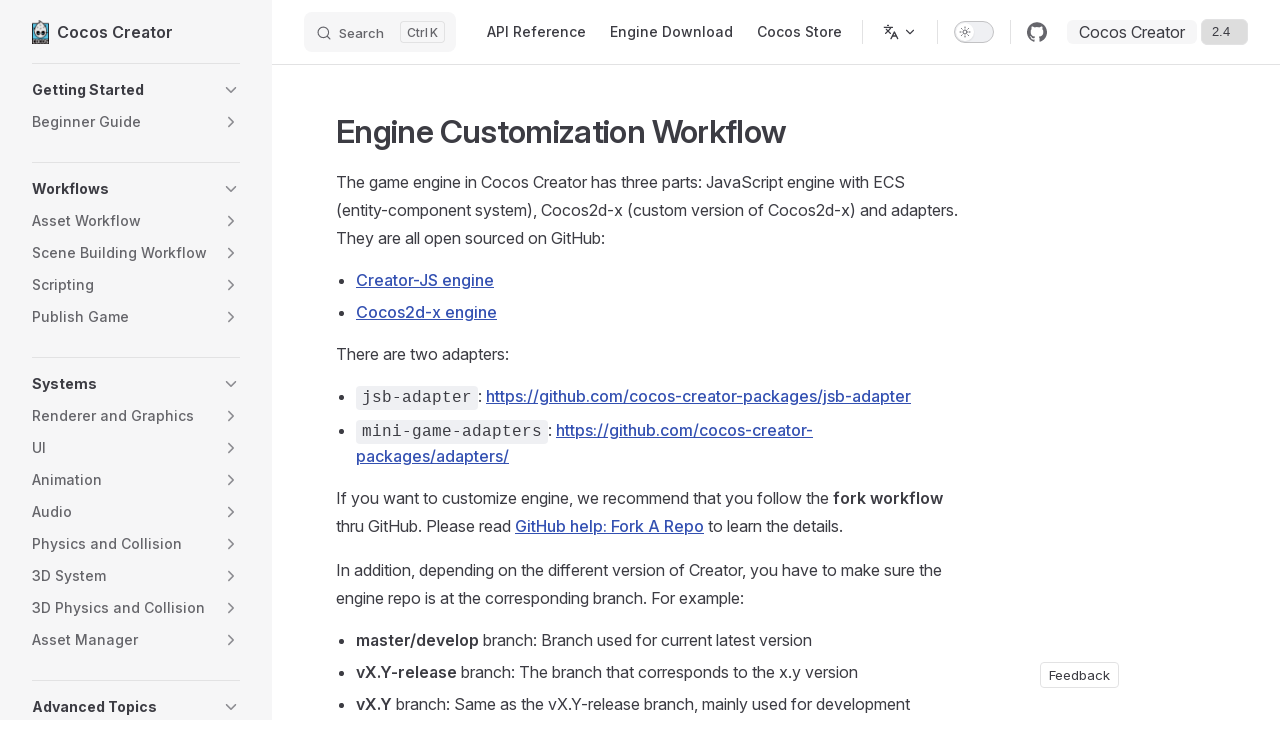

--- FILE ---
content_type: text/html
request_url: https://docs.cocos.com/creator/2.4/manual/en/advanced-topics/engine-customization.html
body_size: 13588
content:
<!DOCTYPE html>
<html lang="en-US" dir="ltr">
  <head>
    <meta charset="utf-8">
    <meta name="viewport" content="width=device-width,initial-scale=1">
    <title>Engine Customization Workflow | Cocos Creator</title>
    <meta name="description" content="Cocos Creator Docs">
    <meta name="generator" content="VitePress v1.2.2">
    <link rel="preload stylesheet" href="/creator/2.4/manual/assets/style.DlCcWclv.css" as="style">
    <script type="module" src="/creator/2.4/manual/assets/chunks/metadata.e653c6af.js"></script>
    <script type="module" src="/creator/2.4/manual/assets/app.vHWHGWCp.js"></script>
    <link rel="preload" href="/creator/2.4/manual/assets/inter-roman-latin.Di8DUHzh.woff2" as="font" type="font/woff2" crossorigin="">
    <link rel="modulepreload" href="/creator/2.4/manual/assets/chunks/framework.BzrmrzWY.js">
    <link rel="modulepreload" href="/creator/2.4/manual/assets/chunks/theme.CWKVCE91.js">
    <link rel="modulepreload" href="/creator/2.4/manual/assets/en_advanced-topics_engine-customization.md.BROasfly.lean.js">
    <link rel="icon" type="image/x-ico" href="https://docs.cocos.com/creator/favicon.ico">
    <script>function isChildOf(e,n){let t=e.parentNode;for(;t!==null;){if(t===n)return!0;t=t.parentNode}return!1}document.addEventListener("click",e=>{if(e.target?.tagName==="IMG"){const n=document.querySelector(".content-container");if(!n)return;isChildOf(e.target,n)&&(console.log("cccc"),window.open(e.target.src))}},!1);</script>
    <script id="check-dark-mode">(()=>{const e=localStorage.getItem("vitepress-theme-appearance")||"auto",a=window.matchMedia("(prefers-color-scheme: dark)").matches;(!e||e==="auto"?a:e==="dark")&&document.documentElement.classList.add("dark")})();</script>
    <script id="check-mac-os">document.documentElement.classList.toggle("mac",/Mac|iPhone|iPod|iPad/i.test(navigator.platform));</script>
  </head>
  <body>
    <div id="app"><div class="Layout" data-v-a9a9e638><!--[--><!--]--><!--[--><span tabindex="-1" data-v-c3508ec8></span><a href="#VPContent" class="VPSkipLink visually-hidden" data-v-c3508ec8> Skip to content </a><!--]--><!----><header class="VPNav" data-v-a9a9e638 data-v-f1e365da><div class="VPNavBar has-sidebar top" data-v-f1e365da data-v-40788ea0><div class="wrapper" data-v-40788ea0><div class="container" data-v-40788ea0><div class="title" data-v-40788ea0><div class="VPNavBarTitle has-sidebar" data-v-40788ea0 data-v-28a961f9><a class="title" href="/creator/2.4/manual/en/" data-v-28a961f9><!--[--><!--]--><!--[--><img class="VPImage logo" src="/creator/2.4/manual/logo.png" height="24" alt data-v-35a7d0b8><!--]--><span data-v-28a961f9>Cocos Creator</span><!--[--><!--]--></a></div></div><div class="content" data-v-40788ea0><div class="content-body" data-v-40788ea0><!--[--><!--]--><div class="VPNavBarSearch search" data-v-40788ea0><!--[--><!----><div id="local-search"><button type="button" class="DocSearch DocSearch-Button" aria-label="Search"><span class="DocSearch-Button-Container"><span class="vp-icon DocSearch-Search-Icon"></span><span class="DocSearch-Button-Placeholder">Search</span></span><span class="DocSearch-Button-Keys"><kbd class="DocSearch-Button-Key"></kbd><kbd class="DocSearch-Button-Key">K</kbd></span></button></div><!--]--></div><nav aria-labelledby="main-nav-aria-label" class="VPNavBarMenu menu" data-v-40788ea0 data-v-492ea56d><span id="main-nav-aria-label" class="visually-hidden" data-v-492ea56d>Main Navigation</span><!--[--><!--[--><a class="VPLink link vp-external-link-icon VPNavBarMenuLink" href="https://docs.cocos.com/creator/2.4/api/en/" target="_blank" rel="noreferrer" tabindex="0" data-v-492ea56d data-v-ed5ac1f6><!--[--><span data-v-ed5ac1f6>API Reference</span><!--]--></a><!--]--><!--[--><a class="VPLink link vp-external-link-icon VPNavBarMenuLink" href="https://www.cocos.com/" target="_blank" rel="noreferrer" tabindex="0" data-v-492ea56d data-v-ed5ac1f6><!--[--><span data-v-ed5ac1f6>Engine Download</span><!--]--></a><!--]--><!--[--><a class="VPLink link vp-external-link-icon VPNavBarMenuLink" href="https://store.cocos.com" target="_blank" rel="noreferrer" tabindex="0" data-v-492ea56d data-v-ed5ac1f6><!--[--><span data-v-ed5ac1f6>Cocos Store</span><!--]--></a><!--]--><!--]--></nav><div class="VPFlyout VPNavBarTranslations translations" data-v-40788ea0 data-v-c80d9ad0 data-v-e5380155><button type="button" class="button" aria-haspopup="true" aria-expanded="false" aria-label="Change language" data-v-e5380155><span class="text" data-v-e5380155><span class="vpi-languages option-icon" data-v-e5380155></span><!----><span class="vpi-chevron-down text-icon" data-v-e5380155></span></span></button><div class="menu" data-v-e5380155><div class="VPMenu" data-v-e5380155 data-v-97491713><!----><!--[--><!--[--><div class="items" data-v-c80d9ad0><p class="title" data-v-c80d9ad0>English</p><!--[--><div class="VPMenuLink" data-v-c80d9ad0 data-v-8b74d055><a class="VPLink link" href="/creator/2.4/manual/zh/advanced-topics/engine-customization.html" data-v-8b74d055><!--[-->简体中文<!--]--></a></div><!--]--></div><!--]--><!--]--></div></div></div><div class="VPNavBarAppearance appearance" data-v-40788ea0 data-v-ead91a81><button class="VPSwitch VPSwitchAppearance" type="button" role="switch" title="Switch to dark theme" aria-checked="false" data-v-ead91a81 data-v-b79b56d4 data-v-4a1c76db><span class="check" data-v-4a1c76db><span class="icon" data-v-4a1c76db><!--[--><span class="vpi-sun sun" data-v-b79b56d4></span><span class="vpi-moon moon" data-v-b79b56d4></span><!--]--></span></span></button></div><div class="VPSocialLinks VPNavBarSocialLinks social-links" data-v-40788ea0 data-v-164c457f data-v-ee7a9424><!--[--><a class="VPSocialLink no-icon" href="https://github.com/cocos/cocos-docs" aria-label="github" target="_blank" rel="noopener" data-v-ee7a9424 data-v-717b8b75><span class="vpi-social-github" /></a><!--]--></div><div class="VPFlyout VPNavBarExtra extra" data-v-40788ea0 data-v-9b536d0b data-v-e5380155><button type="button" class="button" aria-haspopup="true" aria-expanded="false" aria-label="extra navigation" data-v-e5380155><span class="vpi-more-horizontal icon" data-v-e5380155></span></button><div class="menu" data-v-e5380155><div class="VPMenu" data-v-e5380155 data-v-97491713><!----><!--[--><!--[--><div class="group translations" data-v-9b536d0b><p class="trans-title" data-v-9b536d0b>English</p><!--[--><div class="VPMenuLink" data-v-9b536d0b data-v-8b74d055><a class="VPLink link" href="/creator/2.4/manual/zh/advanced-topics/engine-customization.html" data-v-8b74d055><!--[-->简体中文<!--]--></a></div><!--]--></div><div class="group" data-v-9b536d0b><div class="item appearance" data-v-9b536d0b><p class="label" data-v-9b536d0b>Appearance</p><div class="appearance-action" data-v-9b536d0b><button class="VPSwitch VPSwitchAppearance" type="button" role="switch" title="Switch to dark theme" aria-checked="false" data-v-9b536d0b data-v-b79b56d4 data-v-4a1c76db><span class="check" data-v-4a1c76db><span class="icon" data-v-4a1c76db><!--[--><span class="vpi-sun sun" data-v-b79b56d4></span><span class="vpi-moon moon" data-v-b79b56d4></span><!--]--></span></span></button></div></div></div><div class="group" data-v-9b536d0b><div class="item social-links" data-v-9b536d0b><div class="VPSocialLinks social-links-list" data-v-9b536d0b data-v-ee7a9424><!--[--><a class="VPSocialLink no-icon" href="https://github.com/cocos/cocos-docs" aria-label="github" target="_blank" rel="noopener" data-v-ee7a9424 data-v-717b8b75><span class="vpi-social-github" /></a><!--]--></div></div></div><!--]--><!--]--></div></div></div><!--[--><!--[--><!--[--><div class="history-version-list"><div class="current">Cocos Creator</div><select name="version" value="2.4"><!--[--><option value="2.4">2.4</option><!--]--></select></div><!--]--><!--]--><!--]--><button type="button" class="VPNavBarHamburger hamburger" aria-label="mobile navigation" aria-expanded="false" aria-controls="VPNavScreen" data-v-40788ea0 data-v-5dea55bf><span class="container" data-v-5dea55bf><span class="top" data-v-5dea55bf></span><span class="middle" data-v-5dea55bf></span><span class="bottom" data-v-5dea55bf></span></span></button></div></div></div></div><div class="divider" data-v-40788ea0><div class="divider-line" data-v-40788ea0></div></div></div><!----></header><div class="VPLocalNav has-sidebar empty" data-v-a9a9e638 data-v-070ab83d><div class="container" data-v-070ab83d><button class="menu" aria-expanded="false" aria-controls="VPSidebarNav" data-v-070ab83d><span class="vpi-align-left menu-icon" data-v-070ab83d></span><span class="menu-text" data-v-070ab83d>Menu</span></button><div class="VPLocalNavOutlineDropdown" style="--vp-vh:0px;" data-v-070ab83d data-v-bc9dc845><button data-v-bc9dc845>Return to top</button><!----></div></div></div><aside class="VPSidebar" data-v-a9a9e638 data-v-ec846e01><div class="curtain" data-v-ec846e01></div><nav class="nav" id="VPSidebarNav" aria-labelledby="sidebar-aria-label" tabindex="-1" data-v-ec846e01><span class="visually-hidden" id="sidebar-aria-label" data-v-ec846e01> Sidebar Navigation </span><!--[--><!--[--><div class="drag-line"></div><!--]--><!--]--><!--[--><div class="group" data-v-ec846e01><section class="VPSidebarItem level-0 collapsible" data-v-ec846e01 data-v-2ea20db7><div class="item" role="button" tabindex="0" data-v-2ea20db7><div class="indicator" data-v-2ea20db7></div><h2 class="text" data-v-2ea20db7>Getting Started</h2><div class="caret" role="button" aria-label="toggle section" tabindex="0" data-v-2ea20db7><span class="vpi-chevron-right caret-icon" data-v-2ea20db7></span></div></div><div class="items" data-v-2ea20db7><!--[--><section class="VPSidebarItem level-1 collapsible collapsed is-link" data-v-2ea20db7 data-v-2ea20db7><div class="item" tabindex="0" data-v-2ea20db7><div class="indicator" data-v-2ea20db7></div><a class="VPLink link link" href="/creator/2.4/manual/en/getting-started/index.html" data-v-2ea20db7><!--[--><h3 class="text" data-v-2ea20db7>Beginner Guide</h3><!--]--></a><div class="caret" role="button" aria-label="toggle section" tabindex="0" data-v-2ea20db7><span class="vpi-chevron-right caret-icon" data-v-2ea20db7></span></div></div><div class="items" data-v-2ea20db7><!--[--><div class="VPSidebarItem level-2 is-link" data-v-2ea20db7 data-v-2ea20db7><div class="item" data-v-2ea20db7><div class="indicator" data-v-2ea20db7></div><a class="VPLink link link" href="/creator/2.4/manual/en/getting-started/introduction.html" data-v-2ea20db7><!--[--><p class="text" data-v-2ea20db7>About Cocos Creator</p><!--]--></a><!----></div><!----></div><div class="VPSidebarItem level-2 is-link" data-v-2ea20db7 data-v-2ea20db7><div class="item" data-v-2ea20db7><div class="indicator" data-v-2ea20db7></div><a class="VPLink link link" href="/creator/2.4/manual/en/getting-started/install.html" data-v-2ea20db7><!--[--><p class="text" data-v-2ea20db7>Install and Launch</p><!--]--></a><!----></div><!----></div><div class="VPSidebarItem level-2 is-link" data-v-2ea20db7 data-v-2ea20db7><div class="item" data-v-2ea20db7><div class="indicator" data-v-2ea20db7></div><a class="VPLink link link" href="/creator/2.4/manual/en/getting-started/dashboard.html" data-v-2ea20db7><!--[--><p class="text" data-v-2ea20db7>Dashboard</p><!--]--></a><!----></div><!----></div><div class="VPSidebarItem level-2 is-link" data-v-2ea20db7 data-v-2ea20db7><div class="item" data-v-2ea20db7><div class="indicator" data-v-2ea20db7></div><a class="VPLink link link" href="/creator/2.4/manual/en/getting-started/hello-world.html" data-v-2ea20db7><!--[--><p class="text" data-v-2ea20db7>Hello World!</p><!--]--></a><!----></div><!----></div><div class="VPSidebarItem level-2 is-link" data-v-2ea20db7 data-v-2ea20db7><div class="item" data-v-2ea20db7><div class="indicator" data-v-2ea20db7></div><a class="VPLink link link" href="/creator/2.4/manual/en/getting-started/project-structure.html" data-v-2ea20db7><!--[--><p class="text" data-v-2ea20db7>Project Structure</p><!--]--></a><!----></div><!----></div><section class="VPSidebarItem level-2 collapsible collapsed is-link" data-v-2ea20db7 data-v-2ea20db7><div class="item" tabindex="0" data-v-2ea20db7><div class="indicator" data-v-2ea20db7></div><a class="VPLink link link" href="/creator/2.4/manual/en/getting-started/basics/editor-overview.html" data-v-2ea20db7><!--[--><h4 class="text" data-v-2ea20db7>Using Editor</h4><!--]--></a><div class="caret" role="button" aria-label="toggle section" tabindex="0" data-v-2ea20db7><span class="vpi-chevron-right caret-icon" data-v-2ea20db7></span></div></div><div class="items" data-v-2ea20db7><!--[--><div class="VPSidebarItem level-3 is-link" data-v-2ea20db7 data-v-2ea20db7><div class="item" data-v-2ea20db7><div class="indicator" data-v-2ea20db7></div><a class="VPLink link link" href="/creator/2.4/manual/en/getting-started/basics/editor-panels/assets.html" data-v-2ea20db7><!--[--><p class="text" data-v-2ea20db7>Assets</p><!--]--></a><!----></div><!----></div><div class="VPSidebarItem level-3 is-link" data-v-2ea20db7 data-v-2ea20db7><div class="item" data-v-2ea20db7><div class="indicator" data-v-2ea20db7></div><a class="VPLink link link" href="/creator/2.4/manual/en/getting-started/basics/editor-panels/scene.html" data-v-2ea20db7><!--[--><p class="text" data-v-2ea20db7>Scene</p><!--]--></a><!----></div><!----></div><div class="VPSidebarItem level-3 is-link" data-v-2ea20db7 data-v-2ea20db7><div class="item" data-v-2ea20db7><div class="indicator" data-v-2ea20db7></div><a class="VPLink link link" href="/creator/2.4/manual/en/getting-started/basics/editor-panels/node-tree.html" data-v-2ea20db7><!--[--><p class="text" data-v-2ea20db7>Node Tree</p><!--]--></a><!----></div><!----></div><div class="VPSidebarItem level-3 is-link" data-v-2ea20db7 data-v-2ea20db7><div class="item" data-v-2ea20db7><div class="indicator" data-v-2ea20db7></div><a class="VPLink link link" href="/creator/2.4/manual/en/getting-started/basics/editor-panels/properties.html" data-v-2ea20db7><!--[--><p class="text" data-v-2ea20db7>Properties</p><!--]--></a><!----></div><!----></div><div class="VPSidebarItem level-3 is-link" data-v-2ea20db7 data-v-2ea20db7><div class="item" data-v-2ea20db7><div class="indicator" data-v-2ea20db7></div><a class="VPLink link link" href="/creator/2.4/manual/en/getting-started/basics/editor-panels/node-library.html" data-v-2ea20db7><!--[--><p class="text" data-v-2ea20db7>Node Library</p><!--]--></a><!----></div><!----></div><div class="VPSidebarItem level-3 is-link" data-v-2ea20db7 data-v-2ea20db7><div class="item" data-v-2ea20db7><div class="indicator" data-v-2ea20db7></div><a class="VPLink link link" href="/creator/2.4/manual/en/getting-started/basics/editor-panels/console.html" data-v-2ea20db7><!--[--><p class="text" data-v-2ea20db7>Console</p><!--]--></a><!----></div><!----></div><div class="VPSidebarItem level-3 is-link" data-v-2ea20db7 data-v-2ea20db7><div class="item" data-v-2ea20db7><div class="indicator" data-v-2ea20db7></div><a class="VPLink link link" href="/creator/2.4/manual/en/getting-started/basics/editor-panels/preferences.html" data-v-2ea20db7><!--[--><p class="text" data-v-2ea20db7>Settings</p><!--]--></a><!----></div><!----></div><div class="VPSidebarItem level-3 is-link" data-v-2ea20db7 data-v-2ea20db7><div class="item" data-v-2ea20db7><div class="indicator" data-v-2ea20db7></div><a class="VPLink link link" href="/creator/2.4/manual/en/getting-started/basics/editor-panels/project-settings.html" data-v-2ea20db7><!--[--><p class="text" data-v-2ea20db7>Project Settings</p><!--]--></a><!----></div><!----></div><div class="VPSidebarItem level-3 is-link" data-v-2ea20db7 data-v-2ea20db7><div class="item" data-v-2ea20db7><div class="indicator" data-v-2ea20db7></div><a class="VPLink link link" href="/creator/2.4/manual/en/getting-started/basics/main-menu.html" data-v-2ea20db7><!--[--><p class="text" data-v-2ea20db7>Main Menu</p><!--]--></a><!----></div><!----></div><div class="VPSidebarItem level-3 is-link" data-v-2ea20db7 data-v-2ea20db7><div class="item" data-v-2ea20db7><div class="indicator" data-v-2ea20db7></div><a class="VPLink link link" href="/creator/2.4/manual/en/getting-started/basics/toolbar.html" data-v-2ea20db7><!--[--><p class="text" data-v-2ea20db7>Toolbar</p><!--]--></a><!----></div><!----></div><div class="VPSidebarItem level-3 is-link" data-v-2ea20db7 data-v-2ea20db7><div class="item" data-v-2ea20db7><div class="indicator" data-v-2ea20db7></div><a class="VPLink link link" href="/creator/2.4/manual/en/getting-started/basics/layout.html" data-v-2ea20db7><!--[--><p class="text" data-v-2ea20db7>Editor Layout</p><!--]--></a><!----></div><!----></div><div class="VPSidebarItem level-3 is-link" data-v-2ea20db7 data-v-2ea20db7><div class="item" data-v-2ea20db7><div class="indicator" data-v-2ea20db7></div><a class="VPLink link link" href="/creator/2.4/manual/en/getting-started/basics/preview-build.html" data-v-2ea20db7><!--[--><p class="text" data-v-2ea20db7>Preview and Build</p><!--]--></a><!----></div><!----></div><!--]--></div></section><div class="VPSidebarItem level-2 is-link" data-v-2ea20db7 data-v-2ea20db7><div class="item" data-v-2ea20db7><div class="indicator" data-v-2ea20db7></div><a class="VPLink link link" href="/creator/2.4/manual/en/getting-started/coding-setup.html" data-v-2ea20db7><!--[--><p class="text" data-v-2ea20db7>Coding Environment Setup</p><!--]--></a><!----></div><!----></div><div class="VPSidebarItem level-2 is-link" data-v-2ea20db7 data-v-2ea20db7><div class="item" data-v-2ea20db7><div class="indicator" data-v-2ea20db7></div><a class="VPLink link link" href="/creator/2.4/manual/en/getting-started/quick-start.html" data-v-2ea20db7><!--[--><p class="text" data-v-2ea20db7>Quick Start: Create Your First Game</p><!--]--></a><!----></div><!----></div><div class="VPSidebarItem level-2 is-link" data-v-2ea20db7 data-v-2ea20db7><div class="item" data-v-2ea20db7><div class="indicator" data-v-2ea20db7></div><a class="VPLink link link" href="/creator/2.4/manual/en/getting-started/cocos2d-x-guide.html" data-v-2ea20db7><!--[--><p class="text" data-v-2ea20db7>Cocos2d-x User Guide</p><!--]--></a><!----></div><!----></div><div class="VPSidebarItem level-2 is-link" data-v-2ea20db7 data-v-2ea20db7><div class="item" data-v-2ea20db7><div class="indicator" data-v-2ea20db7></div><a class="VPLink link link" href="/creator/2.4/manual/en/getting-started/support.html" data-v-2ea20db7><!--[--><p class="text" data-v-2ea20db7>Get Help and Support</p><!--]--></a><!----></div><!----></div><section class="VPSidebarItem level-2 collapsible collapsed is-link" data-v-2ea20db7 data-v-2ea20db7><div class="item" tabindex="0" data-v-2ea20db7><div class="indicator" data-v-2ea20db7></div><a class="VPLink link link" href="/creator/2.4/manual/en/release-notes/index.html" data-v-2ea20db7><!--[--><h4 class="text" data-v-2ea20db7>Upgrade Guide</h4><!--]--></a><div class="caret" role="button" aria-label="toggle section" tabindex="0" data-v-2ea20db7><span class="vpi-chevron-right caret-icon" data-v-2ea20db7></span></div></div><div class="items" data-v-2ea20db7><!--[--><div class="VPSidebarItem level-3 is-link" data-v-2ea20db7 data-v-2ea20db7><div class="item" data-v-2ea20db7><div class="indicator" data-v-2ea20db7></div><a class="VPLink link link" href="/creator/2.4/manual/en/release-notes/asset-manager-upgrade-guide.html" data-v-2ea20db7><!--[--><p class="text" data-v-2ea20db7>v2.4 Asset Manager Upgrade Guide</p><!--]--></a><!----></div><!----></div><div class="VPSidebarItem level-3 is-link" data-v-2ea20db7 data-v-2ea20db7><div class="item" data-v-2ea20db7><div class="indicator" data-v-2ea20db7></div><a class="VPLink link link" href="/creator/2.4/manual/en/release-notes/subpackage-upgrade-guide.html" data-v-2ea20db7><!--[--><p class="text" data-v-2ea20db7>v2.4 Subpackage Upgrade Guide</p><!--]--></a><!----></div><!----></div><div class="VPSidebarItem level-3 is-link" data-v-2ea20db7 data-v-2ea20db7><div class="item" data-v-2ea20db7><div class="indicator" data-v-2ea20db7></div><a class="VPLink link link" href="/creator/2.4/manual/en/release-notes/build-extend-upgrade-guide.html" data-v-2ea20db7><!--[--><p class="text" data-v-2ea20db7>v2.4 Custom Project Build Process Upgrade Guide</p><!--]--></a><!----></div><!----></div><div class="VPSidebarItem level-3 is-link" data-v-2ea20db7 data-v-2ea20db7><div class="item" data-v-2ea20db7><div class="indicator" data-v-2ea20db7></div><a class="VPLink link link" href="/creator/2.4/manual/en/release-notes/upgrade-guide-v2.1.html" data-v-2ea20db7><!--[--><p class="text" data-v-2ea20db7>v2.1 Upgrade Guide</p><!--]--></a><!----></div><!----></div><div class="VPSidebarItem level-3 is-link" data-v-2ea20db7 data-v-2ea20db7><div class="item" data-v-2ea20db7><div class="indicator" data-v-2ea20db7></div><a class="VPLink link link" href="/creator/2.4/manual/en/release-notes/upgrade-guide-v2.0.html" data-v-2ea20db7><!--[--><p class="text" data-v-2ea20db7>v2.0 Upgrade Guide</p><!--]--></a><!----></div><!----></div><div class="VPSidebarItem level-3 is-link" data-v-2ea20db7 data-v-2ea20db7><div class="item" data-v-2ea20db7><div class="indicator" data-v-2ea20db7></div><a class="VPLink link link" href="/creator/2.4/manual/en/release-notes/raw-asset-migration.html" data-v-2ea20db7><!--[--><p class="text" data-v-2ea20db7>v1.10 Resource Upgrade Guide</p><!--]--></a><!----></div><!----></div><!--]--></div></section><div class="VPSidebarItem level-2 is-link" data-v-2ea20db7 data-v-2ea20db7><div class="item" data-v-2ea20db7><div class="indicator" data-v-2ea20db7></div><a class="VPLink link link" href="/creator/2.4/manual/en/getting-started/faq.html" data-v-2ea20db7><!--[--><p class="text" data-v-2ea20db7>FAQ</p><!--]--></a><!----></div><!----></div><!--]--></div></section><!--]--></div></section></div><div class="group" data-v-ec846e01><section class="VPSidebarItem level-0 collapsible" data-v-ec846e01 data-v-2ea20db7><div class="item" role="button" tabindex="0" data-v-2ea20db7><div class="indicator" data-v-2ea20db7></div><h2 class="text" data-v-2ea20db7>Workflows</h2><div class="caret" role="button" aria-label="toggle section" tabindex="0" data-v-2ea20db7><span class="vpi-chevron-right caret-icon" data-v-2ea20db7></span></div></div><div class="items" data-v-2ea20db7><!--[--><section class="VPSidebarItem level-1 collapsible collapsed is-link" data-v-2ea20db7 data-v-2ea20db7><div class="item" tabindex="0" data-v-2ea20db7><div class="indicator" data-v-2ea20db7></div><a class="VPLink link link" href="/creator/2.4/manual/en/asset-workflow/index.html" data-v-2ea20db7><!--[--><h3 class="text" data-v-2ea20db7>Asset Workflow</h3><!--]--></a><div class="caret" role="button" aria-label="toggle section" tabindex="0" data-v-2ea20db7><span class="vpi-chevron-right caret-icon" data-v-2ea20db7></span></div></div><div class="items" data-v-2ea20db7><!--[--><div class="VPSidebarItem level-2 is-link" data-v-2ea20db7 data-v-2ea20db7><div class="item" data-v-2ea20db7><div class="indicator" data-v-2ea20db7></div><a class="VPLink link link" href="/creator/2.4/manual/en/asset-workflow/scene-managing.html" data-v-2ea20db7><!--[--><p class="text" data-v-2ea20db7>Scene Managing</p><!--]--></a><!----></div><!----></div><div class="VPSidebarItem level-2 is-link" data-v-2ea20db7 data-v-2ea20db7><div class="item" data-v-2ea20db7><div class="indicator" data-v-2ea20db7></div><a class="VPLink link link" href="/creator/2.4/manual/en/asset-workflow/sprite.html" data-v-2ea20db7><!--[--><p class="text" data-v-2ea20db7>Texture</p><!--]--></a><!----></div><!----></div><div class="VPSidebarItem level-2 is-link" data-v-2ea20db7 data-v-2ea20db7><div class="item" data-v-2ea20db7><div class="indicator" data-v-2ea20db7></div><a class="VPLink link link" href="/creator/2.4/manual/en/asset-workflow/prefab.html" data-v-2ea20db7><!--[--><p class="text" data-v-2ea20db7>Prefab</p><!--]--></a><!----></div><!----></div><div class="VPSidebarItem level-2 is-link" data-v-2ea20db7 data-v-2ea20db7><div class="item" data-v-2ea20db7><div class="indicator" data-v-2ea20db7></div><a class="VPLink link link" href="/creator/2.4/manual/en/asset-workflow/atlas.html" data-v-2ea20db7><!--[--><p class="text" data-v-2ea20db7>Atlas</p><!--]--></a><!----></div><!----></div><div class="VPSidebarItem level-2 is-link" data-v-2ea20db7 data-v-2ea20db7><div class="item" data-v-2ea20db7><div class="indicator" data-v-2ea20db7></div><a class="VPLink link link" href="/creator/2.4/manual/en/asset-workflow/auto-atlas.html" data-v-2ea20db7><!--[--><p class="text" data-v-2ea20db7>Auto Atlas</p><!--]--></a><!----></div><!----></div><div class="VPSidebarItem level-2 is-link" data-v-2ea20db7 data-v-2ea20db7><div class="item" data-v-2ea20db7><div class="indicator" data-v-2ea20db7></div><a class="VPLink link link" href="/creator/2.4/manual/en/asset-workflow/compress-texture.html" data-v-2ea20db7><!--[--><p class="text" data-v-2ea20db7>Texture Compression</p><!--]--></a><!----></div><!----></div><div class="VPSidebarItem level-2 is-link" data-v-2ea20db7 data-v-2ea20db7><div class="item" data-v-2ea20db7><div class="indicator" data-v-2ea20db7></div><a class="VPLink link link" href="/creator/2.4/manual/en/asset-workflow/label-atlas.html" data-v-2ea20db7><!--[--><p class="text" data-v-2ea20db7>Label Atlas</p><!--]--></a><!----></div><!----></div><div class="VPSidebarItem level-2 is-link" data-v-2ea20db7 data-v-2ea20db7><div class="item" data-v-2ea20db7><div class="indicator" data-v-2ea20db7></div><a class="VPLink link link" href="/creator/2.4/manual/en/asset-workflow/import-export.html" data-v-2ea20db7><!--[--><p class="text" data-v-2ea20db7>Import/Export Assets</p><!--]--></a><!----></div><!----></div><div class="VPSidebarItem level-2 is-link" data-v-2ea20db7 data-v-2ea20db7><div class="item" data-v-2ea20db7><div class="indicator" data-v-2ea20db7></div><a class="VPLink link link" href="/creator/2.4/manual/en/asset-workflow/trim.html" data-v-2ea20db7><!--[--><p class="text" data-v-2ea20db7>Texture Auto Trim</p><!--]--></a><!----></div><!----></div><div class="VPSidebarItem level-2 is-link" data-v-2ea20db7 data-v-2ea20db7><div class="item" data-v-2ea20db7><div class="indicator" data-v-2ea20db7></div><a class="VPLink link link" href="/creator/2.4/manual/en/asset-workflow/script.html" data-v-2ea20db7><!--[--><p class="text" data-v-2ea20db7>Script Files</p><!--]--></a><!----></div><!----></div><div class="VPSidebarItem level-2 is-link" data-v-2ea20db7 data-v-2ea20db7><div class="item" data-v-2ea20db7><div class="indicator" data-v-2ea20db7></div><a class="VPLink link link" href="/creator/2.4/manual/en/asset-workflow/font.html" data-v-2ea20db7><!--[--><p class="text" data-v-2ea20db7>Font</p><!--]--></a><!----></div><!----></div><div class="VPSidebarItem level-2 is-link" data-v-2ea20db7 data-v-2ea20db7><div class="item" data-v-2ea20db7><div class="indicator" data-v-2ea20db7></div><a class="VPLink link link" href="/creator/2.4/manual/en/asset-workflow/particle.html" data-v-2ea20db7><!--[--><p class="text" data-v-2ea20db7>Particle</p><!--]--></a><!----></div><!----></div><div class="VPSidebarItem level-2 is-link" data-v-2ea20db7 data-v-2ea20db7><div class="item" data-v-2ea20db7><div class="indicator" data-v-2ea20db7></div><a class="VPLink link link" href="/creator/2.4/manual/en/asset-workflow/audio-asset.html" data-v-2ea20db7><!--[--><p class="text" data-v-2ea20db7>AudioClip</p><!--]--></a><!----></div><!----></div><div class="VPSidebarItem level-2 is-link" data-v-2ea20db7 data-v-2ea20db7><div class="item" data-v-2ea20db7><div class="indicator" data-v-2ea20db7></div><a class="VPLink link link" href="/creator/2.4/manual/en/asset-workflow/spine.html" data-v-2ea20db7><!--[--><p class="text" data-v-2ea20db7>Spine</p><!--]--></a><!----></div><!----></div><div class="VPSidebarItem level-2 is-link" data-v-2ea20db7 data-v-2ea20db7><div class="item" data-v-2ea20db7><div class="indicator" data-v-2ea20db7></div><a class="VPLink link link" href="/creator/2.4/manual/en/asset-workflow/dragonbones.html" data-v-2ea20db7><!--[--><p class="text" data-v-2ea20db7>DragonBones</p><!--]--></a><!----></div><!----></div><div class="VPSidebarItem level-2 is-link" data-v-2ea20db7 data-v-2ea20db7><div class="item" data-v-2ea20db7><div class="indicator" data-v-2ea20db7></div><a class="VPLink link link" href="/creator/2.4/manual/en/asset-workflow/tiledmap.html" data-v-2ea20db7><!--[--><p class="text" data-v-2ea20db7>Tiledmap</p><!--]--></a><!----></div><!----></div><div class="VPSidebarItem level-2 is-link" data-v-2ea20db7 data-v-2ea20db7><div class="item" data-v-2ea20db7><div class="indicator" data-v-2ea20db7></div><a class="VPLink link link" href="/creator/2.4/manual/en/asset-workflow/json.html" data-v-2ea20db7><!--[--><p class="text" data-v-2ea20db7>JSON</p><!--]--></a><!----></div><!----></div><div class="VPSidebarItem level-2 is-link" data-v-2ea20db7 data-v-2ea20db7><div class="item" data-v-2ea20db7><div class="indicator" data-v-2ea20db7></div><a class="VPLink link link" href="/creator/2.4/manual/en/asset-workflow/text.html" data-v-2ea20db7><!--[--><p class="text" data-v-2ea20db7>Text</p><!--]--></a><!----></div><!----></div><div class="VPSidebarItem level-2 is-link" data-v-2ea20db7 data-v-2ea20db7><div class="item" data-v-2ea20db7><div class="indicator" data-v-2ea20db7></div><a class="VPLink link link" href="/creator/2.4/manual/en/asset-workflow/project-import.html" data-v-2ea20db7><!--[--><p class="text" data-v-2ea20db7>Import Project from Other Editor</p><!--]--></a><!----></div><!----></div><!--]--></div></section><section class="VPSidebarItem level-1 collapsible collapsed is-link" data-v-2ea20db7 data-v-2ea20db7><div class="item" tabindex="0" data-v-2ea20db7><div class="indicator" data-v-2ea20db7></div><a class="VPLink link link" href="/creator/2.4/manual/en/content-workflow/index.html" data-v-2ea20db7><!--[--><h3 class="text" data-v-2ea20db7>Scene Building Workflow</h3><!--]--></a><div class="caret" role="button" aria-label="toggle section" tabindex="0" data-v-2ea20db7><span class="vpi-chevron-right caret-icon" data-v-2ea20db7></span></div></div><div class="items" data-v-2ea20db7><!--[--><div class="VPSidebarItem level-2 is-link" data-v-2ea20db7 data-v-2ea20db7><div class="item" data-v-2ea20db7><div class="indicator" data-v-2ea20db7></div><a class="VPLink link link" href="/creator/2.4/manual/en/content-workflow/node-component.html" data-v-2ea20db7><!--[--><p class="text" data-v-2ea20db7>Node and Component</p><!--]--></a><!----></div><!----></div><div class="VPSidebarItem level-2 is-link" data-v-2ea20db7 data-v-2ea20db7><div class="item" data-v-2ea20db7><div class="indicator" data-v-2ea20db7></div><a class="VPLink link link" href="/creator/2.4/manual/en/content-workflow/transform.html" data-v-2ea20db7><!--[--><p class="text" data-v-2ea20db7>Transform</p><!--]--></a><!----></div><!----></div><div class="VPSidebarItem level-2 is-link" data-v-2ea20db7 data-v-2ea20db7><div class="item" data-v-2ea20db7><div class="indicator" data-v-2ea20db7></div><a class="VPLink link link" href="/creator/2.4/manual/en/content-workflow/node-tree.html" data-v-2ea20db7><!--[--><p class="text" data-v-2ea20db7>Node Tree</p><!--]--></a><!----></div><!----></div><div class="VPSidebarItem level-2 is-link" data-v-2ea20db7 data-v-2ea20db7><div class="item" data-v-2ea20db7><div class="indicator" data-v-2ea20db7></div><a class="VPLink link link" href="/creator/2.4/manual/en/content-workflow/scene-editing.html" data-v-2ea20db7><!--[--><p class="text" data-v-2ea20db7>Scene Editing</p><!--]--></a><!----></div><!----></div><div class="VPSidebarItem level-2 is-link" data-v-2ea20db7 data-v-2ea20db7><div class="item" data-v-2ea20db7><div class="indicator" data-v-2ea20db7></div><a class="VPLink link link" href="/creator/2.4/manual/en/content-workflow/camera-config.html" data-v-2ea20db7><!--[--><p class="text" data-v-2ea20db7>Scene Camera Configuration</p><!--]--></a><!----></div><!----></div><!--]--></div></section><section class="VPSidebarItem level-1 collapsible collapsed is-link" data-v-2ea20db7 data-v-2ea20db7><div class="item" tabindex="0" data-v-2ea20db7><div class="indicator" data-v-2ea20db7></div><a class="VPLink link link" href="/creator/2.4/manual/en/scripting/index.html" data-v-2ea20db7><!--[--><h3 class="text" data-v-2ea20db7>Scripting</h3><!--]--></a><div class="caret" role="button" aria-label="toggle section" tabindex="0" data-v-2ea20db7><span class="vpi-chevron-right caret-icon" data-v-2ea20db7></span></div></div><div class="items" data-v-2ea20db7><!--[--><div class="VPSidebarItem level-2 is-link" data-v-2ea20db7 data-v-2ea20db7><div class="item" data-v-2ea20db7><div class="indicator" data-v-2ea20db7></div><a class="VPLink link link" href="/creator/2.4/manual/en/scripting/use-component.html" data-v-2ea20db7><!--[--><p class="text" data-v-2ea20db7>Use Component</p><!--]--></a><!----></div><!----></div><div class="VPSidebarItem level-2 is-link" data-v-2ea20db7 data-v-2ea20db7><div class="item" data-v-2ea20db7><div class="indicator" data-v-2ea20db7></div><a class="VPLink link link" href="/creator/2.4/manual/en/scripting/class.html" data-v-2ea20db7><!--[--><p class="text" data-v-2ea20db7>cc.Class</p><!--]--></a><!----></div><!----></div><div class="VPSidebarItem level-2 is-link" data-v-2ea20db7 data-v-2ea20db7><div class="item" data-v-2ea20db7><div class="indicator" data-v-2ea20db7></div><a class="VPLink link link" href="/creator/2.4/manual/en/scripting/access-node-component.html" data-v-2ea20db7><!--[--><p class="text" data-v-2ea20db7>Access Node and Component</p><!--]--></a><!----></div><!----></div><div class="VPSidebarItem level-2 is-link" data-v-2ea20db7 data-v-2ea20db7><div class="item" data-v-2ea20db7><div class="indicator" data-v-2ea20db7></div><a class="VPLink link link" href="/creator/2.4/manual/en/scripting/basic-node-api.html" data-v-2ea20db7><!--[--><p class="text" data-v-2ea20db7>Common Node and Component API</p><!--]--></a><!----></div><!----></div><div class="VPSidebarItem level-2 is-link" data-v-2ea20db7 data-v-2ea20db7><div class="item" data-v-2ea20db7><div class="indicator" data-v-2ea20db7></div><a class="VPLink link link" href="/creator/2.4/manual/en/scripting/life-cycle-callbacks.html" data-v-2ea20db7><!--[--><p class="text" data-v-2ea20db7>Lifecycle Callback</p><!--]--></a><!----></div><!----></div><div class="VPSidebarItem level-2 is-link" data-v-2ea20db7 data-v-2ea20db7><div class="item" data-v-2ea20db7><div class="indicator" data-v-2ea20db7></div><a class="VPLink link link" href="/creator/2.4/manual/en/scripting/create-destroy.html" data-v-2ea20db7><!--[--><p class="text" data-v-2ea20db7>Creating and Destroying Nodes</p><!--]--></a><!----></div><!----></div><div class="VPSidebarItem level-2 is-link" data-v-2ea20db7 data-v-2ea20db7><div class="item" data-v-2ea20db7><div class="indicator" data-v-2ea20db7></div><a class="VPLink link link" href="/creator/2.4/manual/en/scripting/scene-managing.html" data-v-2ea20db7><!--[--><p class="text" data-v-2ea20db7>Scene Management</p><!--]--></a><!----></div><!----></div><section class="VPSidebarItem level-2 collapsible collapsed is-link" data-v-2ea20db7 data-v-2ea20db7><div class="item" tabindex="0" data-v-2ea20db7><div class="indicator" data-v-2ea20db7></div><a class="VPLink link link" href="/creator/2.4/manual/en/scripting/load-assets.html" data-v-2ea20db7><!--[--><h4 class="text" data-v-2ea20db7>Acquire and Set Asset</h4><!--]--></a><div class="caret" role="button" aria-label="toggle section" tabindex="0" data-v-2ea20db7><span class="vpi-chevron-right caret-icon" data-v-2ea20db7></span></div></div><div class="items" data-v-2ea20db7><!--[--><div class="VPSidebarItem level-3 is-link" data-v-2ea20db7 data-v-2ea20db7><div class="item" data-v-2ea20db7><div class="indicator" data-v-2ea20db7></div><a class="VPLink link link" href="/creator/2.4/manual/en/scripting/dynamic-load-resources.html" data-v-2ea20db7><!--[--><p class="text" data-v-2ea20db7>Asset Loading</p><!--]--></a><!----></div><!----></div><div class="VPSidebarItem level-3 is-link" data-v-2ea20db7 data-v-2ea20db7><div class="item" data-v-2ea20db7><div class="indicator" data-v-2ea20db7></div><a class="VPLink link link" href="/creator/2.4/manual/en/scripting/asset-bundle.html" data-v-2ea20db7><!--[--><p class="text" data-v-2ea20db7>Asset Bundle Configuration and Loading</p><!--]--></a><!----></div><!----></div><!--]--></div></section><div class="VPSidebarItem level-2 is-link" data-v-2ea20db7 data-v-2ea20db7><div class="item" data-v-2ea20db7><div class="indicator" data-v-2ea20db7></div><a class="VPLink link link" href="/creator/2.4/manual/en/scripting/events.html" data-v-2ea20db7><!--[--><p class="text" data-v-2ea20db7>Event System</p><!--]--></a><!----></div><!----></div><div class="VPSidebarItem level-2 is-link" data-v-2ea20db7 data-v-2ea20db7><div class="item" data-v-2ea20db7><div class="indicator" data-v-2ea20db7></div><a class="VPLink link link" href="/creator/2.4/manual/en/scripting/internal-events.html" data-v-2ea20db7><!--[--><p class="text" data-v-2ea20db7>Builtin Events</p><!--]--></a><!----></div><!----></div><div class="VPSidebarItem level-2 is-link" data-v-2ea20db7 data-v-2ea20db7><div class="item" data-v-2ea20db7><div class="indicator" data-v-2ea20db7></div><a class="VPLink link link" href="/creator/2.4/manual/en/scripting/player-controls.html" data-v-2ea20db7><!--[--><p class="text" data-v-2ea20db7>Player Input</p><!--]--></a><!----></div><!----></div><div class="VPSidebarItem level-2 is-link" data-v-2ea20db7 data-v-2ea20db7><div class="item" data-v-2ea20db7><div class="indicator" data-v-2ea20db7></div><a class="VPLink link link" href="/creator/2.4/manual/en/scripting/tween.html" data-v-2ea20db7><!--[--><p class="text" data-v-2ea20db7>Tweening</p><!--]--></a><!----></div><!----></div><div class="VPSidebarItem level-2 is-link" data-v-2ea20db7 data-v-2ea20db7><div class="item" data-v-2ea20db7><div class="indicator" data-v-2ea20db7></div><a class="VPLink link link" href="/creator/2.4/manual/en/scripting/actions.html" data-v-2ea20db7><!--[--><p class="text" data-v-2ea20db7>Actions</p><!--]--></a><!----></div><!----></div><div class="VPSidebarItem level-2 is-link" data-v-2ea20db7 data-v-2ea20db7><div class="item" data-v-2ea20db7><div class="indicator" data-v-2ea20db7></div><a class="VPLink link link" href="/creator/2.4/manual/en/scripting/scheduler.html" data-v-2ea20db7><!--[--><p class="text" data-v-2ea20db7>Scheduler</p><!--]--></a><!----></div><!----></div><div class="VPSidebarItem level-2 is-link" data-v-2ea20db7 data-v-2ea20db7><div class="item" data-v-2ea20db7><div class="indicator" data-v-2ea20db7></div><a class="VPLink link link" href="/creator/2.4/manual/en/scripting/execution-order.html" data-v-2ea20db7><!--[--><p class="text" data-v-2ea20db7>Execution Order</p><!--]--></a><!----></div><!----></div><div class="VPSidebarItem level-2 is-link" data-v-2ea20db7 data-v-2ea20db7><div class="item" data-v-2ea20db7><div class="indicator" data-v-2ea20db7></div><a class="VPLink link link" href="/creator/2.4/manual/en/scripting/network.html" data-v-2ea20db7><!--[--><p class="text" data-v-2ea20db7>Networking</p><!--]--></a><!----></div><!----></div><div class="VPSidebarItem level-2 is-link" data-v-2ea20db7 data-v-2ea20db7><div class="item" data-v-2ea20db7><div class="indicator" data-v-2ea20db7></div><a class="VPLink link link" href="/creator/2.4/manual/en/scripting/pooling.html" data-v-2ea20db7><!--[--><p class="text" data-v-2ea20db7>Pooling</p><!--]--></a><!----></div><!----></div><div class="VPSidebarItem level-2 is-link" data-v-2ea20db7 data-v-2ea20db7><div class="item" data-v-2ea20db7><div class="indicator" data-v-2ea20db7></div><a class="VPLink link link" href="/creator/2.4/manual/en/scripting/modular-script.html" data-v-2ea20db7><!--[--><p class="text" data-v-2ea20db7>Modular Script</p><!--]--></a><!----></div><!----></div><div class="VPSidebarItem level-2 is-link" data-v-2ea20db7 data-v-2ea20db7><div class="item" data-v-2ea20db7><div class="indicator" data-v-2ea20db7></div><a class="VPLink link link" href="/creator/2.4/manual/en/scripting/plugin-scripts.html" data-v-2ea20db7><!--[--><p class="text" data-v-2ea20db7>Plugin Scripts</p><!--]--></a><!----></div><!----></div><div class="VPSidebarItem level-2 is-link" data-v-2ea20db7 data-v-2ea20db7><div class="item" data-v-2ea20db7><div class="indicator" data-v-2ea20db7></div><a class="VPLink link link" href="/creator/2.4/manual/en/scripting/javascript-primer.html" data-v-2ea20db7><!--[--><p class="text" data-v-2ea20db7>JavaScript Primer</p><!--]--></a><!----></div><!----></div><div class="VPSidebarItem level-2 is-link" data-v-2ea20db7 data-v-2ea20db7><div class="item" data-v-2ea20db7><div class="indicator" data-v-2ea20db7></div><a class="VPLink link link" href="/creator/2.4/manual/en/scripting/typescript.html" data-v-2ea20db7><!--[--><p class="text" data-v-2ea20db7>TypeScript Support</p><!--]--></a><!----></div><!----></div><div class="VPSidebarItem level-2 is-link" data-v-2ea20db7 data-v-2ea20db7><div class="item" data-v-2ea20db7><div class="indicator" data-v-2ea20db7></div><a class="VPLink link link" href="/creator/2.4/manual/en/scripting/reference/class.html" data-v-2ea20db7><!--[--><p class="text" data-v-2ea20db7>Advanced CCClass</p><!--]--></a><!----></div><!----></div><div class="VPSidebarItem level-2 is-link" data-v-2ea20db7 data-v-2ea20db7><div class="item" data-v-2ea20db7><div class="indicator" data-v-2ea20db7></div><a class="VPLink link link" href="/creator/2.4/manual/en/scripting/reference/attributes.html" data-v-2ea20db7><!--[--><p class="text" data-v-2ea20db7>Attributes</p><!--]--></a><!----></div><!----></div><!--]--></div></section><section class="VPSidebarItem level-1 collapsible collapsed is-link" data-v-2ea20db7 data-v-2ea20db7><div class="item" tabindex="0" data-v-2ea20db7><div class="indicator" data-v-2ea20db7></div><a class="VPLink link link" href="/creator/2.4/manual/en/publish/index.html" data-v-2ea20db7><!--[--><h3 class="text" data-v-2ea20db7>Publish Game</h3><!--]--></a><div class="caret" role="button" aria-label="toggle section" tabindex="0" data-v-2ea20db7><span class="vpi-chevron-right caret-icon" data-v-2ea20db7></span></div></div><div class="items" data-v-2ea20db7><!--[--><div class="VPSidebarItem level-2 is-link" data-v-2ea20db7 data-v-2ea20db7><div class="item" data-v-2ea20db7><div class="indicator" data-v-2ea20db7></div><a class="VPLink link link" href="/creator/2.4/manual/en/publish/publish-web.html" data-v-2ea20db7><!--[--><p class="text" data-v-2ea20db7>Publish to Web</p><!--]--></a><!----></div><!----></div><div class="VPSidebarItem level-2 is-link" data-v-2ea20db7 data-v-2ea20db7><div class="item" data-v-2ea20db7><div class="indicator" data-v-2ea20db7></div><a class="VPLink link link" href="/creator/2.4/manual/en/publish/publish-fb-instant-games.html" data-v-2ea20db7><!--[--><p class="text" data-v-2ea20db7>Publish to Facebook Instant Games</p><!--]--></a><!----></div><!----></div><section class="VPSidebarItem level-2 collapsible collapsed is-link" data-v-2ea20db7 data-v-2ea20db7><div class="item" tabindex="0" data-v-2ea20db7><div class="indicator" data-v-2ea20db7></div><a class="VPLink link link" href="/creator/2.4/manual/en/publish/setup-native-development.html" data-v-2ea20db7><!--[--><h4 class="text" data-v-2ea20db7>Setup Native Development</h4><!--]--></a><div class="caret" role="button" aria-label="toggle section" tabindex="0" data-v-2ea20db7><span class="vpi-chevron-right caret-icon" data-v-2ea20db7></span></div></div><div class="items" data-v-2ea20db7><!--[--><div class="VPSidebarItem level-3 is-link" data-v-2ea20db7 data-v-2ea20db7><div class="item" data-v-2ea20db7><div class="indicator" data-v-2ea20db7></div><a class="VPLink link link" href="/creator/2.4/manual/en/publish/short-tutorial-to-install-python.html" data-v-2ea20db7><!--[--><p class="text" data-v-2ea20db7>A short tutorial to install python on MacOS</p><!--]--></a><!----></div><!----></div><!--]--></div></section><div class="VPSidebarItem level-2 is-link" data-v-2ea20db7 data-v-2ea20db7><div class="item" data-v-2ea20db7><div class="indicator" data-v-2ea20db7></div><a class="VPLink link link" href="/creator/2.4/manual/en/publish/publish-native.html" data-v-2ea20db7><!--[--><p class="text" data-v-2ea20db7>Publish to native</p><!--]--></a><!----></div><!----></div><div class="VPSidebarItem level-2 is-link" data-v-2ea20db7 data-v-2ea20db7><div class="item" data-v-2ea20db7><div class="indicator" data-v-2ea20db7></div><a class="VPLink link link" href="/creator/2.4/manual/en/publish/debug-jsb.html" data-v-2ea20db7><!--[--><p class="text" data-v-2ea20db7>Debugging JavaScript on Native Platforms</p><!--]--></a><!----></div><!----></div><div class="VPSidebarItem level-2 is-link" data-v-2ea20db7 data-v-2ea20db7><div class="item" data-v-2ea20db7><div class="indicator" data-v-2ea20db7></div><a class="VPLink link link" href="/creator/2.4/manual/en/publish/publish-huawei-agc.html" data-v-2ea20db7><!--[--><p class="text" data-v-2ea20db7>Publish to HUAWEI AppGallery Connect</p><!--]--></a><!----></div><!----></div><div class="VPSidebarItem level-2 is-link" data-v-2ea20db7 data-v-2ea20db7><div class="item" data-v-2ea20db7><div class="indicator" data-v-2ea20db7></div><a class="VPLink link link" href="/creator/2.4/manual/en/publish/publish-android-instant.html" data-v-2ea20db7><!--[--><p class="text" data-v-2ea20db7>Publish to Google Play Instant</p><!--]--></a><!----></div><!----></div><div class="VPSidebarItem level-2 is-link" data-v-2ea20db7 data-v-2ea20db7><div class="item" data-v-2ea20db7><div class="indicator" data-v-2ea20db7></div><a class="VPLink link link" href="/creator/2.4/manual/en/publish/publish-alipay-mini-games.html" data-v-2ea20db7><!--[--><p class="text" data-v-2ea20db7>Publish to Alipay Mini Games</p><!--]--></a><!----></div><!----></div><div class="VPSidebarItem level-2 is-link" data-v-2ea20db7 data-v-2ea20db7><div class="item" data-v-2ea20db7><div class="indicator" data-v-2ea20db7></div><a class="VPLink link link" href="/creator/2.4/manual/en/publish/publish-taobao-mini-game.html" data-v-2ea20db7><!--[--><p class="text" data-v-2ea20db7>Publish to Taobao Mini Games</p><!--]--></a><!----></div><!----></div><div class="VPSidebarItem level-2 is-link" data-v-2ea20db7 data-v-2ea20db7><div class="item" data-v-2ea20db7><div class="indicator" data-v-2ea20db7></div><a class="VPLink link link" href="/creator/2.4/manual/en/publish/publish-bytedance.html" data-v-2ea20db7><!--[--><p class="text" data-v-2ea20db7>Publish to ByteDance Mini Games</p><!--]--></a><!----></div><!----></div><div class="VPSidebarItem level-2 is-link" data-v-2ea20db7 data-v-2ea20db7><div class="item" data-v-2ea20db7><div class="indicator" data-v-2ea20db7></div><a class="VPLink link link" href="/creator/2.4/manual/en/publish/publish-cocosplay.html" data-v-2ea20db7><!--[--><p class="text" data-v-2ea20db7>Publish to Cocos Play</p><!--]--></a><!----></div><!----></div><div class="VPSidebarItem level-2 is-link" data-v-2ea20db7 data-v-2ea20db7><div class="item" data-v-2ea20db7><div class="indicator" data-v-2ea20db7></div><a class="VPLink link link" href="/creator/2.4/manual/en/publish/publish-huawei-quick-games.html" data-v-2ea20db7><!--[--><p class="text" data-v-2ea20db7>Publish to Huawei Quick Games</p><!--]--></a><!----></div><!----></div><div class="VPSidebarItem level-2 is-link" data-v-2ea20db7 data-v-2ea20db7><div class="item" data-v-2ea20db7><div class="indicator" data-v-2ea20db7></div><a class="VPLink link link" href="/creator/2.4/manual/en/publish/publish-oppo-instant-games.html" data-v-2ea20db7><!--[--><p class="text" data-v-2ea20db7>Publish to OPPO Mini Games</p><!--]--></a><!----></div><!----></div><div class="VPSidebarItem level-2 is-link" data-v-2ea20db7 data-v-2ea20db7><div class="item" data-v-2ea20db7><div class="indicator" data-v-2ea20db7></div><a class="VPLink link link" href="/creator/2.4/manual/en/publish/publish-vivo-instant-games.html" data-v-2ea20db7><!--[--><p class="text" data-v-2ea20db7>Publish to vivo Mini Games</p><!--]--></a><!----></div><!----></div><div class="VPSidebarItem level-2 is-link" data-v-2ea20db7 data-v-2ea20db7><div class="item" data-v-2ea20db7><div class="indicator" data-v-2ea20db7></div><a class="VPLink link link" href="/creator/2.4/manual/en/publish/publish-migu-mini-game.html" data-v-2ea20db7><!--[--><p class="text" data-v-2ea20db7>Publish to Migu Mini Games</p><!--]--></a><!----></div><!----></div><div class="VPSidebarItem level-2 is-link" data-v-2ea20db7 data-v-2ea20db7><div class="item" data-v-2ea20db7><div class="indicator" data-v-2ea20db7></div><a class="VPLink link link" href="/creator/2.4/manual/en/publish/publish-honor-mini-game.html" data-v-2ea20db7><!--[--><p class="text" data-v-2ea20db7>Publish to Honor Mini Games</p><!--]--></a><!----></div><!----></div><div class="VPSidebarItem level-2 is-link" data-v-2ea20db7 data-v-2ea20db7><div class="item" data-v-2ea20db7><div class="indicator" data-v-2ea20db7></div><a class="VPLink link link" href="/creator/2.4/manual/en/publish/publish-xiaomi-quick-games.html" data-v-2ea20db7><!--[--><p class="text" data-v-2ea20db7>Publish to Xiaomi Quick Games</p><!--]--></a><!----></div><!----></div><section class="VPSidebarItem level-2 collapsible collapsed is-link" data-v-2ea20db7 data-v-2ea20db7><div class="item" tabindex="0" data-v-2ea20db7><div class="indicator" data-v-2ea20db7></div><a class="VPLink link link" href="/creator/2.4/manual/en/publish/publish-baidugame.html" data-v-2ea20db7><!--[--><h4 class="text" data-v-2ea20db7>Publish to Baidu Mini Games</h4><!--]--></a><div class="caret" role="button" aria-label="toggle section" tabindex="0" data-v-2ea20db7><span class="vpi-chevron-right caret-icon" data-v-2ea20db7></span></div></div><div class="items" data-v-2ea20db7><!--[--><div class="VPSidebarItem level-3 is-link" data-v-2ea20db7 data-v-2ea20db7><div class="item" data-v-2ea20db7><div class="indicator" data-v-2ea20db7></div><a class="VPLink link link" href="/creator/2.4/manual/en/publish/publish-baidugame-sub-domain.html" data-v-2ea20db7><!--[--><p class="text" data-v-2ea20db7>Baidu Open Data Context</p><!--]--></a><!----></div><!----></div><!--]--></div></section><section class="VPSidebarItem level-2 collapsible collapsed is-link" data-v-2ea20db7 data-v-2ea20db7><div class="item" tabindex="0" data-v-2ea20db7><div class="indicator" data-v-2ea20db7></div><a class="VPLink link link" href="/creator/2.4/manual/en/publish/publish-wechatgame.html" data-v-2ea20db7><!--[--><h4 class="text" data-v-2ea20db7>Publish to WeChat Mini Games</h4><!--]--></a><div class="caret" role="button" aria-label="toggle section" tabindex="0" data-v-2ea20db7><span class="vpi-chevron-right caret-icon" data-v-2ea20db7></span></div></div><div class="items" data-v-2ea20db7><!--[--><div class="VPSidebarItem level-3 is-link" data-v-2ea20db7 data-v-2ea20db7><div class="item" data-v-2ea20db7><div class="indicator" data-v-2ea20db7></div><a class="VPLink link link" href="/creator/2.4/manual/en/publish/publish-wechatgame-sub-domain.html" data-v-2ea20db7><!--[--><p class="text" data-v-2ea20db7>WeChat Open Data Context</p><!--]--></a><!----></div><!----></div><div class="VPSidebarItem level-3 is-link" data-v-2ea20db7 data-v-2ea20db7><div class="item" data-v-2ea20db7><div class="indicator" data-v-2ea20db7></div><a class="VPLink link link" href="/creator/2.4/manual/en/publish/wechat-engine-plugin.html" data-v-2ea20db7><!--[--><p class="text" data-v-2ea20db7>WeChat Engine Plugin</p><!--]--></a><!----></div><!----></div><div class="VPSidebarItem level-3 is-link" data-v-2ea20db7 data-v-2ea20db7><div class="item" data-v-2ea20db7><div class="indicator" data-v-2ea20db7></div><a class="VPLink link link" href="/creator/2.4/manual/en/publish/publish-pc-wechatgame.html" data-v-2ea20db7><!--[--><p class="text" data-v-2ea20db7>WeChat PC Mini Games</p><!--]--></a><!----></div><!----></div><div class="VPSidebarItem level-3 is-link" data-v-2ea20db7 data-v-2ea20db7><div class="item" data-v-2ea20db7><div class="indicator" data-v-2ea20db7></div><a class="VPLink link link" href="/creator/2.4/manual/en/publish/subpackage.html" data-v-2ea20db7><!--[--><p class="text" data-v-2ea20db7>Mini Game Subpackage</p><!--]--></a><!----></div><!----></div><!--]--></div></section><div class="VPSidebarItem level-2 is-link" data-v-2ea20db7 data-v-2ea20db7><div class="item" data-v-2ea20db7><div class="indicator" data-v-2ea20db7></div><a class="VPLink link link" href="/creator/2.4/manual/en/publish/publish-in-command-line.html" data-v-2ea20db7><!--[--><p class="text" data-v-2ea20db7>Publish from Command Line</p><!--]--></a><!----></div><!----></div><div class="VPSidebarItem level-2 is-link" data-v-2ea20db7 data-v-2ea20db7><div class="item" data-v-2ea20db7><div class="indicator" data-v-2ea20db7></div><a class="VPLink link link" href="/creator/2.4/manual/en/publish/custom-project-build-template.html" data-v-2ea20db7><!--[--><p class="text" data-v-2ea20db7>Custom Project Build Template</p><!--]--></a><!----></div><!----></div><!--]--></div></section><!--]--></div></section></div><div class="group" data-v-ec846e01><section class="VPSidebarItem level-0 collapsible" data-v-ec846e01 data-v-2ea20db7><div class="item" role="button" tabindex="0" data-v-2ea20db7><div class="indicator" data-v-2ea20db7></div><h2 class="text" data-v-2ea20db7>Systems</h2><div class="caret" role="button" aria-label="toggle section" tabindex="0" data-v-2ea20db7><span class="vpi-chevron-right caret-icon" data-v-2ea20db7></span></div></div><div class="items" data-v-2ea20db7><!--[--><section class="VPSidebarItem level-1 collapsible collapsed is-link" data-v-2ea20db7 data-v-2ea20db7><div class="item" tabindex="0" data-v-2ea20db7><div class="indicator" data-v-2ea20db7></div><a class="VPLink link link" href="/creator/2.4/manual/en/render/index.html" data-v-2ea20db7><!--[--><h3 class="text" data-v-2ea20db7>Renderer and Graphics</h3><!--]--></a><div class="caret" role="button" aria-label="toggle section" tabindex="0" data-v-2ea20db7><span class="vpi-chevron-right caret-icon" data-v-2ea20db7></span></div></div><div class="items" data-v-2ea20db7><!--[--><div class="VPSidebarItem level-2 is-link" data-v-2ea20db7 data-v-2ea20db7><div class="item" data-v-2ea20db7><div class="indicator" data-v-2ea20db7></div><a class="VPLink link link" href="/creator/2.4/manual/en/render/core-renderer.html" data-v-2ea20db7><!--[--><p class="text" data-v-2ea20db7>Core Renderers</p><!--]--></a><!----></div><!----></div><div class="VPSidebarItem level-2 is-link" data-v-2ea20db7 data-v-2ea20db7><div class="item" data-v-2ea20db7><div class="indicator" data-v-2ea20db7></div><a class="VPLink link link" href="/creator/2.4/manual/en/render/external-renderer.html" data-v-2ea20db7><!--[--><p class="text" data-v-2ea20db7>External Asset Renderer</p><!--]--></a><!----></div><!----></div><div class="VPSidebarItem level-2 is-link" data-v-2ea20db7 data-v-2ea20db7><div class="item" data-v-2ea20db7><div class="indicator" data-v-2ea20db7></div><a class="VPLink link link" href="/creator/2.4/manual/en/render/camera.html" data-v-2ea20db7><!--[--><p class="text" data-v-2ea20db7>Camera</p><!--]--></a><!----></div><!----></div><div class="VPSidebarItem level-2 is-link" data-v-2ea20db7 data-v-2ea20db7><div class="item" data-v-2ea20db7><div class="indicator" data-v-2ea20db7></div><a class="VPLink link link" href="/creator/2.4/manual/en/render/material.html" data-v-2ea20db7><!--[--><p class="text" data-v-2ea20db7>Material</p><!--]--></a><!----></div><!----></div><div class="VPSidebarItem level-2 is-link" data-v-2ea20db7 data-v-2ea20db7><div class="item" data-v-2ea20db7><div class="indicator" data-v-2ea20db7></div><a class="VPLink link link" href="/creator/2.4/manual/en/render/effect.html" data-v-2ea20db7><!--[--><p class="text" data-v-2ea20db7>Effect</p><!--]--></a><!----></div><!----></div><div class="VPSidebarItem level-2 is-link" data-v-2ea20db7 data-v-2ea20db7><div class="item" data-v-2ea20db7><div class="indicator" data-v-2ea20db7></div><a class="VPLink link link" href="/creator/2.4/manual/en/components/sprite.html" data-v-2ea20db7><!--[--><p class="text" data-v-2ea20db7>Sprite Reference</p><!--]--></a><!----></div><!----></div><div class="VPSidebarItem level-2 is-link" data-v-2ea20db7 data-v-2ea20db7><div class="item" data-v-2ea20db7><div class="indicator" data-v-2ea20db7></div><a class="VPLink link link" href="/creator/2.4/manual/en/components/label.html" data-v-2ea20db7><!--[--><p class="text" data-v-2ea20db7>Label Reference</p><!--]--></a><!----></div><!----></div><div class="VPSidebarItem level-2 is-link" data-v-2ea20db7 data-v-2ea20db7><div class="item" data-v-2ea20db7><div class="indicator" data-v-2ea20db7></div><a class="VPLink link link" href="/creator/2.4/manual/en/components/label-outline.html" data-v-2ea20db7><!--[--><p class="text" data-v-2ea20db7>LabelOutline Reference</p><!--]--></a><!----></div><!----></div><div class="VPSidebarItem level-2 is-link" data-v-2ea20db7 data-v-2ea20db7><div class="item" data-v-2ea20db7><div class="indicator" data-v-2ea20db7></div><a class="VPLink link link" href="/creator/2.4/manual/en/components/label-shadow.html" data-v-2ea20db7><!--[--><p class="text" data-v-2ea20db7>LabelShadow Reference</p><!--]--></a><!----></div><!----></div><div class="VPSidebarItem level-2 is-link" data-v-2ea20db7 data-v-2ea20db7><div class="item" data-v-2ea20db7><div class="indicator" data-v-2ea20db7></div><a class="VPLink link link" href="/creator/2.4/manual/en/components/mask.html" data-v-2ea20db7><!--[--><p class="text" data-v-2ea20db7>Mask Reference</p><!--]--></a><!----></div><!----></div><div class="VPSidebarItem level-2 is-link" data-v-2ea20db7 data-v-2ea20db7><div class="item" data-v-2ea20db7><div class="indicator" data-v-2ea20db7></div><a class="VPLink link link" href="/creator/2.4/manual/en/components/motion-streak.html" data-v-2ea20db7><!--[--><p class="text" data-v-2ea20db7>MotionStreak Reference</p><!--]--></a><!----></div><!----></div><div class="VPSidebarItem level-2 is-link" data-v-2ea20db7 data-v-2ea20db7><div class="item" data-v-2ea20db7><div class="indicator" data-v-2ea20db7></div><a class="VPLink link link" href="/creator/2.4/manual/en/components/particle-system.html" data-v-2ea20db7><!--[--><p class="text" data-v-2ea20db7>ParticleSystem Reference</p><!--]--></a><!----></div><!----></div><section class="VPSidebarItem level-2 collapsible collapsed is-link" data-v-2ea20db7 data-v-2ea20db7><div class="item" tabindex="0" data-v-2ea20db7><div class="indicator" data-v-2ea20db7></div><a class="VPLink link link" href="/creator/2.4/manual/en/components/tiledmap.html" data-v-2ea20db7><!--[--><h4 class="text" data-v-2ea20db7>Tiledmap Reference</h4><!--]--></a><div class="caret" role="button" aria-label="toggle section" tabindex="0" data-v-2ea20db7><span class="vpi-chevron-right caret-icon" data-v-2ea20db7></span></div></div><div class="items" data-v-2ea20db7><!--[--><div class="VPSidebarItem level-3 is-link" data-v-2ea20db7 data-v-2ea20db7><div class="item" data-v-2ea20db7><div class="indicator" data-v-2ea20db7></div><a class="VPLink link link" href="/creator/2.4/manual/en/components/tiledtile.html" data-v-2ea20db7><!--[--><p class="text" data-v-2ea20db7>TiledTile Reference</p><!--]--></a><!----></div><!----></div><!--]--></div></section><div class="VPSidebarItem level-2 is-link" data-v-2ea20db7 data-v-2ea20db7><div class="item" data-v-2ea20db7><div class="indicator" data-v-2ea20db7></div><a class="VPLink link link" href="/creator/2.4/manual/en/components/spine.html" data-v-2ea20db7><!--[--><p class="text" data-v-2ea20db7>Spine Reference</p><!--]--></a><!----></div><!----></div><div class="VPSidebarItem level-2 is-link" data-v-2ea20db7 data-v-2ea20db7><div class="item" data-v-2ea20db7><div class="indicator" data-v-2ea20db7></div><a class="VPLink link link" href="/creator/2.4/manual/en/components/dragonbones.html" data-v-2ea20db7><!--[--><p class="text" data-v-2ea20db7>DragonBones Reference</p><!--]--></a><!----></div><!----></div><div class="VPSidebarItem level-2 is-link" data-v-2ea20db7 data-v-2ea20db7><div class="item" data-v-2ea20db7><div class="indicator" data-v-2ea20db7></div><a class="VPLink link link" href="/creator/2.4/manual/en/components/videoplayer.html" data-v-2ea20db7><!--[--><p class="text" data-v-2ea20db7>VideoPlayer Reference</p><!--]--></a><!----></div><!----></div><div class="VPSidebarItem level-2 is-link" data-v-2ea20db7 data-v-2ea20db7><div class="item" data-v-2ea20db7><div class="indicator" data-v-2ea20db7></div><a class="VPLink link link" href="/creator/2.4/manual/en/components/webview.html" data-v-2ea20db7><!--[--><p class="text" data-v-2ea20db7>WebView Reference</p><!--]--></a><!----></div><!----></div><div class="VPSidebarItem level-2 is-link" data-v-2ea20db7 data-v-2ea20db7><div class="item" data-v-2ea20db7><div class="indicator" data-v-2ea20db7></div><a class="VPLink link link" href="/creator/2.4/manual/en/components/graphics.html" data-v-2ea20db7><!--[--><p class="text" data-v-2ea20db7>Graphics Reference</p><!--]--></a><!----></div><!----></div><!--]--></div></section><section class="VPSidebarItem level-1 collapsible collapsed is-link" data-v-2ea20db7 data-v-2ea20db7><div class="item" tabindex="0" data-v-2ea20db7><div class="indicator" data-v-2ea20db7></div><a class="VPLink link link" href="/creator/2.4/manual/en/ui/index.html" data-v-2ea20db7><!--[--><h3 class="text" data-v-2ea20db7>UI</h3><!--]--></a><div class="caret" role="button" aria-label="toggle section" tabindex="0" data-v-2ea20db7><span class="vpi-chevron-right caret-icon" data-v-2ea20db7></span></div></div><div class="items" data-v-2ea20db7><!--[--><div class="VPSidebarItem level-2 is-link" data-v-2ea20db7 data-v-2ea20db7><div class="item" data-v-2ea20db7><div class="indicator" data-v-2ea20db7></div><a class="VPLink link link" href="/creator/2.4/manual/en/ui/multi-resolution.html" data-v-2ea20db7><!--[--><p class="text" data-v-2ea20db7>Multi-Resolution Adaption</p><!--]--></a><!----></div><!----></div><div class="VPSidebarItem level-2 is-link" data-v-2ea20db7 data-v-2ea20db7><div class="item" data-v-2ea20db7><div class="indicator" data-v-2ea20db7></div><a class="VPLink link link" href="/creator/2.4/manual/en/ui/widget-align.html" data-v-2ea20db7><!--[--><p class="text" data-v-2ea20db7>Widget Alignment</p><!--]--></a><!----></div><!----></div><div class="VPSidebarItem level-2 is-link" data-v-2ea20db7 data-v-2ea20db7><div class="item" data-v-2ea20db7><div class="indicator" data-v-2ea20db7></div><a class="VPLink link link" href="/creator/2.4/manual/en/ui/sliced-sprite.html" data-v-2ea20db7><!--[--><p class="text" data-v-2ea20db7>Stretchable UI Sprites</p><!--]--></a><!----></div><!----></div><div class="VPSidebarItem level-2 is-link" data-v-2ea20db7 data-v-2ea20db7><div class="item" data-v-2ea20db7><div class="indicator" data-v-2ea20db7></div><a class="VPLink link link" href="/creator/2.4/manual/en/ui/label-layout.html" data-v-2ea20db7><!--[--><p class="text" data-v-2ea20db7>Label Layout</p><!--]--></a><!----></div><!----></div><div class="VPSidebarItem level-2 is-link" data-v-2ea20db7 data-v-2ea20db7><div class="item" data-v-2ea20db7><div class="indicator" data-v-2ea20db7></div><a class="VPLink link link" href="/creator/2.4/manual/en/ui/auto-layout.html" data-v-2ea20db7><!--[--><p class="text" data-v-2ea20db7>Layout Container</p><!--]--></a><!----></div><!----></div><div class="VPSidebarItem level-2 is-link" data-v-2ea20db7 data-v-2ea20db7><div class="item" data-v-2ea20db7><div class="indicator" data-v-2ea20db7></div><a class="VPLink link link" href="/creator/2.4/manual/en/ui/list-with-data.html" data-v-2ea20db7><!--[--><p class="text" data-v-2ea20db7>List with Data</p><!--]--></a><!----></div><!----></div><section class="VPSidebarItem level-2 collapsible collapsed is-link" data-v-2ea20db7 data-v-2ea20db7><div class="item" tabindex="0" data-v-2ea20db7><div class="indicator" data-v-2ea20db7></div><a class="VPLink link link" href="/creator/2.4/manual/en/ui/ui-components.html" data-v-2ea20db7><!--[--><h4 class="text" data-v-2ea20db7>UI Component Reference</h4><!--]--></a><div class="caret" role="button" aria-label="toggle section" tabindex="0" data-v-2ea20db7><span class="vpi-chevron-right caret-icon" data-v-2ea20db7></span></div></div><div class="items" data-v-2ea20db7><!--[--><div class="VPSidebarItem level-3 is-link" data-v-2ea20db7 data-v-2ea20db7><div class="item" data-v-2ea20db7><div class="indicator" data-v-2ea20db7></div><a class="VPLink link link" href="/creator/2.4/manual/en/components/canvas.html" data-v-2ea20db7><!--[--><p class="text" data-v-2ea20db7>Canvas Reference</p><!--]--></a><!----></div><!----></div><div class="VPSidebarItem level-3 is-link" data-v-2ea20db7 data-v-2ea20db7><div class="item" data-v-2ea20db7><div class="indicator" data-v-2ea20db7></div><a class="VPLink link link" href="/creator/2.4/manual/en/components/widget.html" data-v-2ea20db7><!--[--><p class="text" data-v-2ea20db7>Widget Reference</p><!--]--></a><!----></div><!----></div><div class="VPSidebarItem level-3 is-link" data-v-2ea20db7 data-v-2ea20db7><div class="item" data-v-2ea20db7><div class="indicator" data-v-2ea20db7></div><a class="VPLink link link" href="/creator/2.4/manual/en/components/button.html" data-v-2ea20db7><!--[--><p class="text" data-v-2ea20db7>Button Reference</p><!--]--></a><!----></div><!----></div><div class="VPSidebarItem level-3 is-link" data-v-2ea20db7 data-v-2ea20db7><div class="item" data-v-2ea20db7><div class="indicator" data-v-2ea20db7></div><a class="VPLink link link" href="/creator/2.4/manual/en/components/layout.html" data-v-2ea20db7><!--[--><p class="text" data-v-2ea20db7>Layout Reference</p><!--]--></a><!----></div><!----></div><div class="VPSidebarItem level-3 is-link" data-v-2ea20db7 data-v-2ea20db7><div class="item" data-v-2ea20db7><div class="indicator" data-v-2ea20db7></div><a class="VPLink link link" href="/creator/2.4/manual/en/components/safearea.html" data-v-2ea20db7><!--[--><p class="text" data-v-2ea20db7>SafeArea Reference</p><!--]--></a><!----></div><!----></div><div class="VPSidebarItem level-3 is-link" data-v-2ea20db7 data-v-2ea20db7><div class="item" data-v-2ea20db7><div class="indicator" data-v-2ea20db7></div><a class="VPLink link link" href="/creator/2.4/manual/en/components/editbox.html" data-v-2ea20db7><!--[--><p class="text" data-v-2ea20db7>EditBox Reference</p><!--]--></a><!----></div><!----></div><div class="VPSidebarItem level-3 is-link" data-v-2ea20db7 data-v-2ea20db7><div class="item" data-v-2ea20db7><div class="indicator" data-v-2ea20db7></div><a class="VPLink link link" href="/creator/2.4/manual/en/components/richtext.html" data-v-2ea20db7><!--[--><p class="text" data-v-2ea20db7>RichText Reference</p><!--]--></a><!----></div><!----></div><div class="VPSidebarItem level-3 is-link" data-v-2ea20db7 data-v-2ea20db7><div class="item" data-v-2ea20db7><div class="indicator" data-v-2ea20db7></div><a class="VPLink link link" href="/creator/2.4/manual/en/components/scrollview.html" data-v-2ea20db7><!--[--><p class="text" data-v-2ea20db7>ScrollView Reference</p><!--]--></a><!----></div><!----></div><div class="VPSidebarItem level-3 is-link" data-v-2ea20db7 data-v-2ea20db7><div class="item" data-v-2ea20db7><div class="indicator" data-v-2ea20db7></div><a class="VPLink link link" href="/creator/2.4/manual/en/components/scrollbar.html" data-v-2ea20db7><!--[--><p class="text" data-v-2ea20db7>ScrollBar Reference</p><!--]--></a><!----></div><!----></div><div class="VPSidebarItem level-3 is-link" data-v-2ea20db7 data-v-2ea20db7><div class="item" data-v-2ea20db7><div class="indicator" data-v-2ea20db7></div><a class="VPLink link link" href="/creator/2.4/manual/en/components/progress.html" data-v-2ea20db7><!--[--><p class="text" data-v-2ea20db7>ProgressBar Reference</p><!--]--></a><!----></div><!----></div><div class="VPSidebarItem level-3 is-link" data-v-2ea20db7 data-v-2ea20db7><div class="item" data-v-2ea20db7><div class="indicator" data-v-2ea20db7></div><a class="VPLink link link" href="/creator/2.4/manual/en/components/toggle.html" data-v-2ea20db7><!--[--><p class="text" data-v-2ea20db7>Toggle Reference</p><!--]--></a><!----></div><!----></div><div class="VPSidebarItem level-3 is-link" data-v-2ea20db7 data-v-2ea20db7><div class="item" data-v-2ea20db7><div class="indicator" data-v-2ea20db7></div><a class="VPLink link link" href="/creator/2.4/manual/en/components/toggleContainer.html" data-v-2ea20db7><!--[--><p class="text" data-v-2ea20db7>ToggleContainer Reference</p><!--]--></a><!----></div><!----></div><div class="VPSidebarItem level-3 is-link" data-v-2ea20db7 data-v-2ea20db7><div class="item" data-v-2ea20db7><div class="indicator" data-v-2ea20db7></div><a class="VPLink link link" href="/creator/2.4/manual/en/components/slider.html" data-v-2ea20db7><!--[--><p class="text" data-v-2ea20db7>Slider Reference</p><!--]--></a><!----></div><!----></div><div class="VPSidebarItem level-3 is-link" data-v-2ea20db7 data-v-2ea20db7><div class="item" data-v-2ea20db7><div class="indicator" data-v-2ea20db7></div><a class="VPLink link link" href="/creator/2.4/manual/en/components/pageview.html" data-v-2ea20db7><!--[--><p class="text" data-v-2ea20db7>PageView Reference</p><!--]--></a><!----></div><!----></div><div class="VPSidebarItem level-3 is-link" data-v-2ea20db7 data-v-2ea20db7><div class="item" data-v-2ea20db7><div class="indicator" data-v-2ea20db7></div><a class="VPLink link link" href="/creator/2.4/manual/en/components/pageviewindicator.html" data-v-2ea20db7><!--[--><p class="text" data-v-2ea20db7>PageViewIndicator Reference</p><!--]--></a><!----></div><!----></div><div class="VPSidebarItem level-3 is-link" data-v-2ea20db7 data-v-2ea20db7><div class="item" data-v-2ea20db7><div class="indicator" data-v-2ea20db7></div><a class="VPLink link link" href="/creator/2.4/manual/en/components/block-input-events.html" data-v-2ea20db7><!--[--><p class="text" data-v-2ea20db7>BlockInputEvents Reference</p><!--]--></a><!----></div><!----></div><!--]--></div></section><!--]--></div></section><section class="VPSidebarItem level-1 collapsible collapsed is-link" data-v-2ea20db7 data-v-2ea20db7><div class="item" tabindex="0" data-v-2ea20db7><div class="indicator" data-v-2ea20db7></div><a class="VPLink link link" href="/creator/2.4/manual/en/animation/index.html" data-v-2ea20db7><!--[--><h3 class="text" data-v-2ea20db7>Animation</h3><!--]--></a><div class="caret" role="button" aria-label="toggle section" tabindex="0" data-v-2ea20db7><span class="vpi-chevron-right caret-icon" data-v-2ea20db7></span></div></div><div class="items" data-v-2ea20db7><!--[--><div class="VPSidebarItem level-2 is-link" data-v-2ea20db7 data-v-2ea20db7><div class="item" data-v-2ea20db7><div class="indicator" data-v-2ea20db7></div><a class="VPLink link link" href="/creator/2.4/manual/en/animation/animation.html" data-v-2ea20db7><!--[--><p class="text" data-v-2ea20db7>Introduction</p><!--]--></a><!----></div><!----></div><div class="VPSidebarItem level-2 is-link" data-v-2ea20db7 data-v-2ea20db7><div class="item" data-v-2ea20db7><div class="indicator" data-v-2ea20db7></div><a class="VPLink link link" href="/creator/2.4/manual/en/animation/animation-clip.html" data-v-2ea20db7><!--[--><p class="text" data-v-2ea20db7>Animation Component and Clip</p><!--]--></a><!----></div><!----></div><div class="VPSidebarItem level-2 is-link" data-v-2ea20db7 data-v-2ea20db7><div class="item" data-v-2ea20db7><div class="indicator" data-v-2ea20db7></div><a class="VPLink link link" href="/creator/2.4/manual/en/animation/animation-curve.html" data-v-2ea20db7><!--[--><p class="text" data-v-2ea20db7>Animation Curve</p><!--]--></a><!----></div><!----></div><div class="VPSidebarItem level-2 is-link" data-v-2ea20db7 data-v-2ea20db7><div class="item" data-v-2ea20db7><div class="indicator" data-v-2ea20db7></div><a class="VPLink link link" href="/creator/2.4/manual/en/animation/sprite-animation.html" data-v-2ea20db7><!--[--><p class="text" data-v-2ea20db7>Sprite Animation</p><!--]--></a><!----></div><!----></div><div class="VPSidebarItem level-2 is-link" data-v-2ea20db7 data-v-2ea20db7><div class="item" data-v-2ea20db7><div class="indicator" data-v-2ea20db7></div><a class="VPLink link link" href="/creator/2.4/manual/en/animation/time-curve.html" data-v-2ea20db7><!--[--><p class="text" data-v-2ea20db7>Time Curve</p><!--]--></a><!----></div><!----></div><div class="VPSidebarItem level-2 is-link" data-v-2ea20db7 data-v-2ea20db7><div class="item" data-v-2ea20db7><div class="indicator" data-v-2ea20db7></div><a class="VPLink link link" href="/creator/2.4/manual/en/animation/animation-event.html" data-v-2ea20db7><!--[--><p class="text" data-v-2ea20db7>Animation Event</p><!--]--></a><!----></div><!----></div><div class="VPSidebarItem level-2 is-link" data-v-2ea20db7 data-v-2ea20db7><div class="item" data-v-2ea20db7><div class="indicator" data-v-2ea20db7></div><a class="VPLink link link" href="/creator/2.4/manual/en/animation/scripting-animation.html" data-v-2ea20db7><!--[--><p class="text" data-v-2ea20db7>Animation Scripting</p><!--]--></a><!----></div><!----></div><div class="VPSidebarItem level-2 is-link" data-v-2ea20db7 data-v-2ea20db7><div class="item" data-v-2ea20db7><div class="indicator" data-v-2ea20db7></div><a class="VPLink link link" href="/creator/2.4/manual/en/components/animation.html" data-v-2ea20db7><!--[--><p class="text" data-v-2ea20db7>Animation Component Reference</p><!--]--></a><!----></div><!----></div><!--]--></div></section><section class="VPSidebarItem level-1 collapsible collapsed is-link" data-v-2ea20db7 data-v-2ea20db7><div class="item" tabindex="0" data-v-2ea20db7><div class="indicator" data-v-2ea20db7></div><a class="VPLink link link" href="/creator/2.4/manual/en/audio/index.html" data-v-2ea20db7><!--[--><h3 class="text" data-v-2ea20db7>Audio</h3><!--]--></a><div class="caret" role="button" aria-label="toggle section" tabindex="0" data-v-2ea20db7><span class="vpi-chevron-right caret-icon" data-v-2ea20db7></span></div></div><div class="items" data-v-2ea20db7><!--[--><div class="VPSidebarItem level-2 is-link" data-v-2ea20db7 data-v-2ea20db7><div class="item" data-v-2ea20db7><div class="indicator" data-v-2ea20db7></div><a class="VPLink link link" href="/creator/2.4/manual/en/audio/audio.html" data-v-2ea20db7><!--[--><p class="text" data-v-2ea20db7>Play Audio</p><!--]--></a><!----></div><!----></div><div class="VPSidebarItem level-2 is-link" data-v-2ea20db7 data-v-2ea20db7><div class="item" data-v-2ea20db7><div class="indicator" data-v-2ea20db7></div><a class="VPLink link link" href="/creator/2.4/manual/en/components/audiosource.html" data-v-2ea20db7><!--[--><p class="text" data-v-2ea20db7>AudioSource Reference</p><!--]--></a><!----></div><!----></div><div class="VPSidebarItem level-2 is-link" data-v-2ea20db7 data-v-2ea20db7><div class="item" data-v-2ea20db7><div class="indicator" data-v-2ea20db7></div><a class="VPLink link link" href="/creator/2.4/manual/en/audio/compatibility.html" data-v-2ea20db7><!--[--><p class="text" data-v-2ea20db7>Compatability</p><!--]--></a><!----></div><!----></div><!--]--></div></section><section class="VPSidebarItem level-1 collapsible collapsed is-link" data-v-2ea20db7 data-v-2ea20db7><div class="item" tabindex="0" data-v-2ea20db7><div class="indicator" data-v-2ea20db7></div><a class="VPLink link link" href="/creator/2.4/manual/en/physics/index.html" data-v-2ea20db7><!--[--><h3 class="text" data-v-2ea20db7>Physics and Collision</h3><!--]--></a><div class="caret" role="button" aria-label="toggle section" tabindex="0" data-v-2ea20db7><span class="vpi-chevron-right caret-icon" data-v-2ea20db7></span></div></div><div class="items" data-v-2ea20db7><!--[--><section class="VPSidebarItem level-2 collapsible collapsed is-link" data-v-2ea20db7 data-v-2ea20db7><div class="item" tabindex="0" data-v-2ea20db7><div class="indicator" data-v-2ea20db7></div><a class="VPLink link link" href="/creator/2.4/manual/en/physics/collision/index.html" data-v-2ea20db7><!--[--><h4 class="text" data-v-2ea20db7>Collision</h4><!--]--></a><div class="caret" role="button" aria-label="toggle section" tabindex="0" data-v-2ea20db7><span class="vpi-chevron-right caret-icon" data-v-2ea20db7></span></div></div><div class="items" data-v-2ea20db7><!--[--><div class="VPSidebarItem level-3 is-link" data-v-2ea20db7 data-v-2ea20db7><div class="item" data-v-2ea20db7><div class="indicator" data-v-2ea20db7></div><a class="VPLink link link" href="/creator/2.4/manual/en/physics/collision/edit-collider-component.html" data-v-2ea20db7><!--[--><p class="text" data-v-2ea20db7>Editing Collider Component</p><!--]--></a><!----></div><!----></div><div class="VPSidebarItem level-3 is-link" data-v-2ea20db7 data-v-2ea20db7><div class="item" data-v-2ea20db7><div class="indicator" data-v-2ea20db7></div><a class="VPLink link link" href="/creator/2.4/manual/en/physics/collision/collision-group.html" data-v-2ea20db7><!--[--><p class="text" data-v-2ea20db7>Collision Group</p><!--]--></a><!----></div><!----></div><div class="VPSidebarItem level-3 is-link" data-v-2ea20db7 data-v-2ea20db7><div class="item" data-v-2ea20db7><div class="indicator" data-v-2ea20db7></div><a class="VPLink link link" href="/creator/2.4/manual/en/physics/collision/collision-manager.html" data-v-2ea20db7><!--[--><p class="text" data-v-2ea20db7>Collision Scripting</p><!--]--></a><!----></div><!----></div><div class="VPSidebarItem level-3 is-link" data-v-2ea20db7 data-v-2ea20db7><div class="item" data-v-2ea20db7><div class="indicator" data-v-2ea20db7></div><a class="VPLink link link" href="/creator/2.4/manual/en/components/collider.html" data-v-2ea20db7><!--[--><p class="text" data-v-2ea20db7>Collider Component Reference</p><!--]--></a><!----></div><!----></div><!--]--></div></section><section class="VPSidebarItem level-2 collapsible collapsed is-link" data-v-2ea20db7 data-v-2ea20db7><div class="item" tabindex="0" data-v-2ea20db7><div class="indicator" data-v-2ea20db7></div><a class="VPLink link link" href="/creator/2.4/manual/en/physics/physics/index.html" data-v-2ea20db7><!--[--><h4 class="text" data-v-2ea20db7>Physics</h4><!--]--></a><div class="caret" role="button" aria-label="toggle section" tabindex="0" data-v-2ea20db7><span class="vpi-chevron-right caret-icon" data-v-2ea20db7></span></div></div><div class="items" data-v-2ea20db7><!--[--><div class="VPSidebarItem level-3 is-link" data-v-2ea20db7 data-v-2ea20db7><div class="item" data-v-2ea20db7><div class="indicator" data-v-2ea20db7></div><a class="VPLink link link" href="/creator/2.4/manual/en/physics/physics/physics-manager.html" data-v-2ea20db7><!--[--><p class="text" data-v-2ea20db7>Physics Manager</p><!--]--></a><!----></div><!----></div><div class="VPSidebarItem level-3 is-link" data-v-2ea20db7 data-v-2ea20db7><div class="item" data-v-2ea20db7><div class="indicator" data-v-2ea20db7></div><a class="VPLink link link" href="/creator/2.4/manual/en/physics/physics/rigid-body.html" data-v-2ea20db7><!--[--><p class="text" data-v-2ea20db7>RigidBody</p><!--]--></a><!----></div><!----></div><div class="VPSidebarItem level-3 is-link" data-v-2ea20db7 data-v-2ea20db7><div class="item" data-v-2ea20db7><div class="indicator" data-v-2ea20db7></div><a class="VPLink link link" href="/creator/2.4/manual/en/physics/physics/collider-component.html" data-v-2ea20db7><!--[--><p class="text" data-v-2ea20db7>Physics Collider</p><!--]--></a><!----></div><!----></div><div class="VPSidebarItem level-3 is-link" data-v-2ea20db7 data-v-2ea20db7><div class="item" data-v-2ea20db7><div class="indicator" data-v-2ea20db7></div><a class="VPLink link link" href="/creator/2.4/manual/en/physics/physics/contact-callback.html" data-v-2ea20db7><!--[--><p class="text" data-v-2ea20db7>Contact Callback</p><!--]--></a><!----></div><!----></div><div class="VPSidebarItem level-3 is-link" data-v-2ea20db7 data-v-2ea20db7><div class="item" data-v-2ea20db7><div class="indicator" data-v-2ea20db7></div><a class="VPLink link link" href="/creator/2.4/manual/en/physics/physics/joint-component.html" data-v-2ea20db7><!--[--><p class="text" data-v-2ea20db7>Joint</p><!--]--></a><!----></div><!----></div><div class="VPSidebarItem level-3 is-link" data-v-2ea20db7 data-v-2ea20db7><div class="item" data-v-2ea20db7><div class="indicator" data-v-2ea20db7></div><a class="VPLink link link" href="/creator/2.4/manual/en/physics/physics/advanced-settings.html" data-v-2ea20db7><!--[--><p class="text" data-v-2ea20db7>Advance Settings</p><!--]--></a><!----></div><!----></div><!--]--></div></section><!--]--></div></section><section class="VPSidebarItem level-1 collapsible collapsed is-link" data-v-2ea20db7 data-v-2ea20db7><div class="item" tabindex="0" data-v-2ea20db7><div class="indicator" data-v-2ea20db7></div><a class="VPLink link link" href="/creator/2.4/manual/en/3d/index.html" data-v-2ea20db7><!--[--><h3 class="text" data-v-2ea20db7>3D System</h3><!--]--></a><div class="caret" role="button" aria-label="toggle section" tabindex="0" data-v-2ea20db7><span class="vpi-chevron-right caret-icon" data-v-2ea20db7></span></div></div><div class="items" data-v-2ea20db7><!--[--><div class="VPSidebarItem level-2 is-link" data-v-2ea20db7 data-v-2ea20db7><div class="item" data-v-2ea20db7><div class="indicator" data-v-2ea20db7></div><a class="VPLink link link" href="/creator/2.4/manual/en/3d/3d-node.html" data-v-2ea20db7><!--[--><p class="text" data-v-2ea20db7>3D Node</p><!--]--></a><!----></div><!----></div><div class="VPSidebarItem level-2 is-link" data-v-2ea20db7 data-v-2ea20db7><div class="item" data-v-2ea20db7><div class="indicator" data-v-2ea20db7></div><a class="VPLink link link" href="/creator/2.4/manual/en/3d/3d-scene.html" data-v-2ea20db7><!--[--><p class="text" data-v-2ea20db7>3D Scene</p><!--]--></a><!----></div><!----></div><div class="VPSidebarItem level-2 is-link" data-v-2ea20db7 data-v-2ea20db7><div class="item" data-v-2ea20db7><div class="indicator" data-v-2ea20db7></div><a class="VPLink link link" href="/creator/2.4/manual/en/3d/import-model.html" data-v-2ea20db7><!--[--><p class="text" data-v-2ea20db7>Import Model Resources</p><!--]--></a><!----></div><!----></div><div class="VPSidebarItem level-2 is-link" data-v-2ea20db7 data-v-2ea20db7><div class="item" data-v-2ea20db7><div class="indicator" data-v-2ea20db7></div><a class="VPLink link link" href="/creator/2.4/manual/en/3d/mesh.html" data-v-2ea20db7><!--[--><p class="text" data-v-2ea20db7>Mesh Resource</p><!--]--></a><!----></div><!----></div><div class="VPSidebarItem level-2 is-link" data-v-2ea20db7 data-v-2ea20db7><div class="item" data-v-2ea20db7><div class="indicator" data-v-2ea20db7></div><a class="VPLink link link" href="/creator/2.4/manual/en/3d/mesh-renderer.html" data-v-2ea20db7><!--[--><p class="text" data-v-2ea20db7>Mesh Renderer Component</p><!--]--></a><!----></div><!----></div><div class="VPSidebarItem level-2 is-link" data-v-2ea20db7 data-v-2ea20db7><div class="item" data-v-2ea20db7><div class="indicator" data-v-2ea20db7></div><a class="VPLink link link" href="/creator/2.4/manual/en/3d/skinned-mesh-renderer.html" data-v-2ea20db7><!--[--><p class="text" data-v-2ea20db7>Skinned Mesh Renderer Component</p><!--]--></a><!----></div><!----></div><div class="VPSidebarItem level-2 is-link" data-v-2ea20db7 data-v-2ea20db7><div class="item" data-v-2ea20db7><div class="indicator" data-v-2ea20db7></div><a class="VPLink link link" href="/creator/2.4/manual/en/3d/skeleton-animation.html" data-v-2ea20db7><!--[--><p class="text" data-v-2ea20db7>Skeleton Animation Component</p><!--]--></a><!----></div><!----></div><div class="VPSidebarItem level-2 is-link" data-v-2ea20db7 data-v-2ea20db7><div class="item" data-v-2ea20db7><div class="indicator" data-v-2ea20db7></div><a class="VPLink link link" href="/creator/2.4/manual/en/3d/intersect.html" data-v-2ea20db7><!--[--><p class="text" data-v-2ea20db7>Collision Detection</p><!--]--></a><!----></div><!----></div><div class="VPSidebarItem level-2 is-link" data-v-2ea20db7 data-v-2ea20db7><div class="item" data-v-2ea20db7><div class="indicator" data-v-2ea20db7></div><a class="VPLink link link" href="/creator/2.4/manual/en/3d/lighting.html" data-v-2ea20db7><!--[--><p class="text" data-v-2ea20db7>Lighting</p><!--]--></a><!----></div><!----></div><div class="VPSidebarItem level-2 is-link" data-v-2ea20db7 data-v-2ea20db7><div class="item" data-v-2ea20db7><div class="indicator" data-v-2ea20db7></div><a class="VPLink link link" href="/creator/2.4/manual/en/3d/light-component.html" data-v-2ea20db7><!--[--><p class="text" data-v-2ea20db7>Light Reference</p><!--]--></a><!----></div><!----></div><div class="VPSidebarItem level-2 is-link" data-v-2ea20db7 data-v-2ea20db7><div class="item" data-v-2ea20db7><div class="indicator" data-v-2ea20db7></div><a class="VPLink link link" href="/creator/2.4/manual/en/3d/particle-system-3d.html" data-v-2ea20db7><!--[--><p class="text" data-v-2ea20db7>3D Particle System</p><!--]--></a><!----></div><!----></div><div class="VPSidebarItem level-2 is-link" data-v-2ea20db7 data-v-2ea20db7><div class="item" data-v-2ea20db7><div class="indicator" data-v-2ea20db7></div><a class="VPLink link link" href="/creator/2.4/manual/en/3d/primitive.html" data-v-2ea20db7><!--[--><p class="text" data-v-2ea20db7>Primitive 3D Objects</p><!--]--></a><!----></div><!----></div><!--]--></div></section><section class="VPSidebarItem level-1 collapsible collapsed is-link" data-v-2ea20db7 data-v-2ea20db7><div class="item" tabindex="0" data-v-2ea20db7><div class="indicator" data-v-2ea20db7></div><a class="VPLink link link" href="/creator/2.4/manual/en/physics-3d/index.html" data-v-2ea20db7><!--[--><h3 class="text" data-v-2ea20db7>3D Physics and Collision</h3><!--]--></a><div class="caret" role="button" aria-label="toggle section" tabindex="0" data-v-2ea20db7><span class="vpi-chevron-right caret-icon" data-v-2ea20db7></span></div></div><div class="items" data-v-2ea20db7><!--[--><div class="VPSidebarItem level-2 is-link" data-v-2ea20db7 data-v-2ea20db7><div class="item" data-v-2ea20db7><div class="indicator" data-v-2ea20db7></div><a class="VPLink link link" href="/creator/2.4/manual/en/physics-3d/physics-select.html" data-v-2ea20db7><!--[--><p class="text" data-v-2ea20db7>Setting Physics Engine</p><!--]--></a><!----></div><!----></div><div class="VPSidebarItem level-2 is-link" data-v-2ea20db7 data-v-2ea20db7><div class="item" data-v-2ea20db7><div class="indicator" data-v-2ea20db7></div><a class="VPLink link link" href="/creator/2.4/manual/en/physics-3d/physics-manager.html" data-v-2ea20db7><!--[--><p class="text" data-v-2ea20db7>Physics Manager</p><!--]--></a><!----></div><!----></div><div class="VPSidebarItem level-2 is-link" data-v-2ea20db7 data-v-2ea20db7><div class="item" data-v-2ea20db7><div class="indicator" data-v-2ea20db7></div><a class="VPLink link link" href="/creator/2.4/manual/en/physics-3d/physics-rigidbody.html" data-v-2ea20db7><!--[--><p class="text" data-v-2ea20db7>RigidBody Component Reference</p><!--]--></a><!----></div><!----></div><div class="VPSidebarItem level-2 is-link" data-v-2ea20db7 data-v-2ea20db7><div class="item" data-v-2ea20db7><div class="indicator" data-v-2ea20db7></div><a class="VPLink link link" href="/creator/2.4/manual/en/physics-3d/physics-constant-force.html" data-v-2ea20db7><!--[--><p class="text" data-v-2ea20db7>ConstantForce Component Reference</p><!--]--></a><!----></div><!----></div><div class="VPSidebarItem level-2 is-link" data-v-2ea20db7 data-v-2ea20db7><div class="item" data-v-2ea20db7><div class="indicator" data-v-2ea20db7></div><a class="VPLink link link" href="/creator/2.4/manual/en/physics-3d/physics-collider.html" data-v-2ea20db7><!--[--><p class="text" data-v-2ea20db7>Collider Component Reference</p><!--]--></a><!----></div><!----></div><div class="VPSidebarItem level-2 is-link" data-v-2ea20db7 data-v-2ea20db7><div class="item" data-v-2ea20db7><div class="indicator" data-v-2ea20db7></div><a class="VPLink link link" href="/creator/2.4/manual/en/physics-3d/physics-event.html" data-v-2ea20db7><!--[--><p class="text" data-v-2ea20db7>Physics Events</p><!--]--></a><!----></div><!----></div><div class="VPSidebarItem level-2 is-link" data-v-2ea20db7 data-v-2ea20db7><div class="item" data-v-2ea20db7><div class="indicator" data-v-2ea20db7></div><a class="VPLink link link" href="/creator/2.4/manual/en/physics-3d/physics-material.html" data-v-2ea20db7><!--[--><p class="text" data-v-2ea20db7>Physics Material</p><!--]--></a><!----></div><!----></div><!--]--></div></section><section class="VPSidebarItem level-1 collapsible collapsed is-link" data-v-2ea20db7 data-v-2ea20db7><div class="item" tabindex="0" data-v-2ea20db7><div class="indicator" data-v-2ea20db7></div><a class="VPLink link link" href="/creator/2.4/manual/en/asset-manager/index.html" data-v-2ea20db7><!--[--><h3 class="text" data-v-2ea20db7>Asset Manager</h3><!--]--></a><div class="caret" role="button" aria-label="toggle section" tabindex="0" data-v-2ea20db7><span class="vpi-chevron-right caret-icon" data-v-2ea20db7></span></div></div><div class="items" data-v-2ea20db7><!--[--><div class="VPSidebarItem level-2 is-link" data-v-2ea20db7 data-v-2ea20db7><div class="item" data-v-2ea20db7><div class="indicator" data-v-2ea20db7></div><a class="VPLink link link" href="/creator/2.4/manual/en/asset-manager/bundle.html" data-v-2ea20db7><!--[--><p class="text" data-v-2ea20db7>Asset Bundle</p><!--]--></a><!----></div><!----></div><div class="VPSidebarItem level-2 is-link" data-v-2ea20db7 data-v-2ea20db7><div class="item" data-v-2ea20db7><div class="indicator" data-v-2ea20db7></div><a class="VPLink link link" href="/creator/2.4/manual/en/asset-manager/release-manager.html" data-v-2ea20db7><!--[--><p class="text" data-v-2ea20db7>Release Of Resources</p><!--]--></a><!----></div><!----></div><div class="VPSidebarItem level-2 is-link" data-v-2ea20db7 data-v-2ea20db7><div class="item" data-v-2ea20db7><div class="indicator" data-v-2ea20db7></div><a class="VPLink link link" href="/creator/2.4/manual/en/asset-manager/downloader-parser.html" data-v-2ea20db7><!--[--><p class="text" data-v-2ea20db7>Download and Parse</p><!--]--></a><!----></div><!----></div><div class="VPSidebarItem level-2 is-link" data-v-2ea20db7 data-v-2ea20db7><div class="item" data-v-2ea20db7><div class="indicator" data-v-2ea20db7></div><a class="VPLink link link" href="/creator/2.4/manual/en/asset-manager/preload-load.html" data-v-2ea20db7><!--[--><p class="text" data-v-2ea20db7>Loading and Preloading</p><!--]--></a><!----></div><!----></div><div class="VPSidebarItem level-2 is-link" data-v-2ea20db7 data-v-2ea20db7><div class="item" data-v-2ea20db7><div class="indicator" data-v-2ea20db7></div><a class="VPLink link link" href="/creator/2.4/manual/en/asset-manager/cache-manager.html" data-v-2ea20db7><!--[--><p class="text" data-v-2ea20db7>Cache Manager</p><!--]--></a><!----></div><!----></div><div class="VPSidebarItem level-2 is-link" data-v-2ea20db7 data-v-2ea20db7><div class="item" data-v-2ea20db7><div class="indicator" data-v-2ea20db7></div><a class="VPLink link link" href="/creator/2.4/manual/en/asset-manager/options.html" data-v-2ea20db7><!--[--><p class="text" data-v-2ea20db7>Optional Parameters</p><!--]--></a><!----></div><!----></div><div class="VPSidebarItem level-2 is-link" data-v-2ea20db7 data-v-2ea20db7><div class="item" data-v-2ea20db7><div class="indicator" data-v-2ea20db7></div><a class="VPLink link link" href="/creator/2.4/manual/en/asset-manager/pipeline-task.html" data-v-2ea20db7><!--[--><p class="text" data-v-2ea20db7>Pipeline and Task</p><!--]--></a><!----></div><!----></div><!--]--></div></section><!--]--></div></section></div><div class="group" data-v-ec846e01><section class="VPSidebarItem level-0 collapsible has-active" data-v-ec846e01 data-v-2ea20db7><div class="item" role="button" tabindex="0" data-v-2ea20db7><div class="indicator" data-v-2ea20db7></div><h2 class="text" data-v-2ea20db7>Advanced Topics</h2><div class="caret" role="button" aria-label="toggle section" tabindex="0" data-v-2ea20db7><span class="vpi-chevron-right caret-icon" data-v-2ea20db7></span></div></div><div class="items" data-v-2ea20db7><!--[--><section class="VPSidebarItem level-1 collapsible collapsed is-link" data-v-2ea20db7 data-v-2ea20db7><div class="item" tabindex="0" data-v-2ea20db7><div class="indicator" data-v-2ea20db7></div><a class="VPLink link link" href="/creator/2.4/manual/en/extension/index.html" data-v-2ea20db7><!--[--><h3 class="text" data-v-2ea20db7>Editor Extension</h3><!--]--></a><div class="caret" role="button" aria-label="toggle section" tabindex="0" data-v-2ea20db7><span class="vpi-chevron-right caret-icon" data-v-2ea20db7></span></div></div><div class="items" data-v-2ea20db7><!--[--><div class="VPSidebarItem level-2 is-link" data-v-2ea20db7 data-v-2ea20db7><div class="item" data-v-2ea20db7><div class="indicator" data-v-2ea20db7></div><a class="VPLink link link" href="/creator/2.4/manual/en/extension/your-first-extension.html" data-v-2ea20db7><!--[--><p class="text" data-v-2ea20db7>Your First Extension</p><!--]--></a><!----></div><!----></div><div class="VPSidebarItem level-2 is-link" data-v-2ea20db7 data-v-2ea20db7><div class="item" data-v-2ea20db7><div class="indicator" data-v-2ea20db7></div><a class="VPLink link link" href="/creator/2.4/manual/en/extension/install-and-share.html" data-v-2ea20db7><!--[--><p class="text" data-v-2ea20db7>Install and Share</p><!--]--></a><!----></div><!----></div><div class="VPSidebarItem level-2 is-link" data-v-2ea20db7 data-v-2ea20db7><div class="item" data-v-2ea20db7><div class="indicator" data-v-2ea20db7></div><a class="VPLink link link" href="/creator/2.4/manual/en/extension/introduction-to-ipc.html" data-v-2ea20db7><!--[--><p class="text" data-v-2ea20db7>Introduction to IPC</p><!--]--></a><!----></div><!----></div><div class="VPSidebarItem level-2 is-link" data-v-2ea20db7 data-v-2ea20db7><div class="item" data-v-2ea20db7><div class="indicator" data-v-2ea20db7></div><a class="VPLink link link" href="/creator/2.4/manual/en/extension/entry-point.html" data-v-2ea20db7><!--[--><p class="text" data-v-2ea20db7>Entry Point</p><!--]--></a><!----></div><!----></div><div class="VPSidebarItem level-2 is-link" data-v-2ea20db7 data-v-2ea20db7><div class="item" data-v-2ea20db7><div class="indicator" data-v-2ea20db7></div><a class="VPLink link link" href="/creator/2.4/manual/en/extension/extension-workflow.html" data-v-2ea20db7><!--[--><p class="text" data-v-2ea20db7>Extension Workflow</p><!--]--></a><!----></div><!----></div><div class="VPSidebarItem level-2 is-link" data-v-2ea20db7 data-v-2ea20db7><div class="item" data-v-2ea20db7><div class="indicator" data-v-2ea20db7></div><a class="VPLink link link" href="/creator/2.4/manual/en/extension/extends-main-menu.html" data-v-2ea20db7><!--[--><p class="text" data-v-2ea20db7>Extends Main Menu</p><!--]--></a><!----></div><!----></div><div class="VPSidebarItem level-2 is-link" data-v-2ea20db7 data-v-2ea20db7><div class="item" data-v-2ea20db7><div class="indicator" data-v-2ea20db7></div><a class="VPLink link link" href="/creator/2.4/manual/en/extension/extends-panel.html" data-v-2ea20db7><!--[--><p class="text" data-v-2ea20db7>Build Panel</p><!--]--></a><!----></div><!----></div><div class="VPSidebarItem level-2 is-link" data-v-2ea20db7 data-v-2ea20db7><div class="item" data-v-2ea20db7><div class="indicator" data-v-2ea20db7></div><a class="VPLink link link" href="/creator/2.4/manual/en/extension/ipc-workflow.html" data-v-2ea20db7><!--[--><p class="text" data-v-2ea20db7>IPC Workflow</p><!--]--></a><!----></div><!----></div><div class="VPSidebarItem level-2 is-link" data-v-2ea20db7 data-v-2ea20db7><div class="item" data-v-2ea20db7><div class="indicator" data-v-2ea20db7></div><a class="VPLink link link" href="/creator/2.4/manual/en/extension/define-simple-panel.html" data-v-2ea20db7><!--[--><p class="text" data-v-2ea20db7>Work with Simple Panel</p><!--]--></a><!----></div><!----></div><div class="VPSidebarItem level-2 is-link" data-v-2ea20db7 data-v-2ea20db7><div class="item" data-v-2ea20db7><div class="indicator" data-v-2ea20db7></div><a class="VPLink link link" href="/creator/2.4/manual/en/extension/i18n.html" data-v-2ea20db7><!--[--><p class="text" data-v-2ea20db7>i18n</p><!--]--></a><!----></div><!----></div><div class="VPSidebarItem level-2 is-link" data-v-2ea20db7 data-v-2ea20db7><div class="item" data-v-2ea20db7><div class="indicator" data-v-2ea20db7></div><a class="VPLink link link" href="/creator/2.4/manual/en/extension/working-directory.html" data-v-2ea20db7><!--[--><p class="text" data-v-2ea20db7>Working Directories</p><!--]--></a><!----></div><!----></div><div class="VPSidebarItem level-2 is-link" data-v-2ea20db7 data-v-2ea20db7><div class="item" data-v-2ea20db7><div class="indicator" data-v-2ea20db7></div><a class="VPLink link link" href="/creator/2.4/manual/en/extension/submit-to-store.html" data-v-2ea20db7><!--[--><p class="text" data-v-2ea20db7>Submit Extension to Cocos Store</p><!--]--></a><!----></div><!----></div><div class="VPSidebarItem level-2 is-link" data-v-2ea20db7 data-v-2ea20db7><div class="item" data-v-2ea20db7><div class="indicator" data-v-2ea20db7></div><a class="VPLink link link" href="/creator/2.4/manual/en/extension/scene-script.html" data-v-2ea20db7><!--[--><p class="text" data-v-2ea20db7>Calling Engine API and Project Scripts</p><!--]--></a><!----></div><!----></div><div class="VPSidebarItem level-2 is-link" data-v-2ea20db7 data-v-2ea20db7><div class="item" data-v-2ea20db7><div class="indicator" data-v-2ea20db7></div><a class="VPLink link link" href="/creator/2.4/manual/en/extension/asset-management.html" data-v-2ea20db7><!--[--><p class="text" data-v-2ea20db7>Asset Management</p><!--]--></a><!----></div><!----></div><div class="VPSidebarItem level-2 is-link" data-v-2ea20db7 data-v-2ea20db7><div class="item" data-v-2ea20db7><div class="indicator" data-v-2ea20db7></div><a class="VPLink link link" href="/creator/2.4/manual/en/extension/writing-your-panel.html" data-v-2ea20db7><!--[--><p class="text" data-v-2ea20db7>Create Panel</p><!--]--></a><!----></div><!----></div><div class="VPSidebarItem level-2 is-link" data-v-2ea20db7 data-v-2ea20db7><div class="item" data-v-2ea20db7><div class="indicator" data-v-2ea20db7></div><a class="VPLink link link" href="/creator/2.4/manual/en/extension/using-ui-kit.html" data-v-2ea20db7><!--[--><p class="text" data-v-2ea20db7>UI Kit</p><!--]--></a><!----></div><!----></div><div class="VPSidebarItem level-2 is-link" data-v-2ea20db7 data-v-2ea20db7><div class="item" data-v-2ea20db7><div class="indicator" data-v-2ea20db7></div><a class="VPLink link link" href="/creator/2.4/manual/en/extension/extends-ui-kit.html" data-v-2ea20db7><!--[--><p class="text" data-v-2ea20db7>Extends UI Kit</p><!--]--></a><!----></div><!----></div><div class="VPSidebarItem level-2 is-link" data-v-2ea20db7 data-v-2ea20db7><div class="item" data-v-2ea20db7><div class="indicator" data-v-2ea20db7></div><a class="VPLink link link" href="/creator/2.4/manual/en/extension/layout-ui-element.html" data-v-2ea20db7><!--[--><p class="text" data-v-2ea20db7>Layout UI Element</p><!--]--></a><!----></div><!----></div><div class="VPSidebarItem level-2 is-link" data-v-2ea20db7 data-v-2ea20db7><div class="item" data-v-2ea20db7><div class="indicator" data-v-2ea20db7></div><a class="VPLink link link" href="/creator/2.4/manual/en/extension/work-with-vue.html" data-v-2ea20db7><!--[--><p class="text" data-v-2ea20db7>Work with Vue.js</p><!--]--></a><!----></div><!----></div><div class="VPSidebarItem level-2 is-link" data-v-2ea20db7 data-v-2ea20db7><div class="item" data-v-2ea20db7><div class="indicator" data-v-2ea20db7></div><a class="VPLink link link" href="/creator/2.4/manual/en/extension/extends-inspector.html" data-v-2ea20db7><!--[--><p class="text" data-v-2ea20db7>Extend Inspector</p><!--]--></a><!----></div><!----></div><div class="VPSidebarItem level-2 is-link" data-v-2ea20db7 data-v-2ea20db7><div class="item" data-v-2ea20db7><div class="indicator" data-v-2ea20db7></div><a class="VPLink link link" href="/creator/2.4/manual/en/extension/custom-gizmo.html" data-v-2ea20db7><!--[--><p class="text" data-v-2ea20db7>Customize Gizmos</p><!--]--></a><!----></div><!----></div><div class="VPSidebarItem level-2 is-link" data-v-2ea20db7 data-v-2ea20db7><div class="item" data-v-2ea20db7><div class="indicator" data-v-2ea20db7></div><a class="VPLink link link" href="/creator/2.4/manual/en/extension/custom-gizmo-advance.html" data-v-2ea20db7><!--[--><p class="text" data-v-2ea20db7>Advanced Gizmos</p><!--]--></a><!----></div><!----></div><div class="VPSidebarItem level-2 is-link" data-v-2ea20db7 data-v-2ea20db7><div class="item" data-v-2ea20db7><div class="indicator" data-v-2ea20db7></div><a class="VPLink link link" href="/creator/2.4/manual/en/extension/test-your-package.html" data-v-2ea20db7><!--[--><p class="text" data-v-2ea20db7>Test Your Extension</p><!--]--></a><!----></div><!----></div><div class="VPSidebarItem level-2 is-link" data-v-2ea20db7 data-v-2ea20db7><div class="item" data-v-2ea20db7><div class="indicator" data-v-2ea20db7></div><a class="VPLink link link" href="/creator/2.4/manual/en/extension/reference/package-json-reference.html" data-v-2ea20db7><!--[--><p class="text" data-v-2ea20db7>package.json Reference</p><!--]--></a><!----></div><!----></div><div class="VPSidebarItem level-2 is-link" data-v-2ea20db7 data-v-2ea20db7><div class="item" data-v-2ea20db7><div class="indicator" data-v-2ea20db7></div><a class="VPLink link link" href="/creator/2.4/manual/en/extension/reference/main-menu-reference.html" data-v-2ea20db7><!--[--><p class="text" data-v-2ea20db7>Main Menu Reference</p><!--]--></a><!----></div><!----></div><div class="VPSidebarItem level-2 is-link" data-v-2ea20db7 data-v-2ea20db7><div class="item" data-v-2ea20db7><div class="indicator" data-v-2ea20db7></div><a class="VPLink link link" href="/creator/2.4/manual/en/extension/reference/panel-json-reference.html" data-v-2ea20db7><!--[--><p class="text" data-v-2ea20db7>Panel Registration Reference</p><!--]--></a><!----></div><!----></div><div class="VPSidebarItem level-2 is-link" data-v-2ea20db7 data-v-2ea20db7><div class="item" data-v-2ea20db7><div class="indicator" data-v-2ea20db7></div><a class="VPLink link link" href="/creator/2.4/manual/en/extension/reference/panel-reference.html" data-v-2ea20db7><!--[--><p class="text" data-v-2ea20db7>Panel Define Reference</p><!--]--></a><!----></div><!----></div><div class="VPSidebarItem level-2 is-link" data-v-2ea20db7 data-v-2ea20db7><div class="item" data-v-2ea20db7><div class="indicator" data-v-2ea20db7></div><a class="VPLink link link" href="/creator/2.4/manual/en/extension/reference/custom-element-reference.html" data-v-2ea20db7><!--[--><p class="text" data-v-2ea20db7>Custom Element Reference</p><!--]--></a><!----></div><!----></div><div class="VPSidebarItem level-2 is-link" data-v-2ea20db7 data-v-2ea20db7><div class="item" data-v-2ea20db7><div class="indicator" data-v-2ea20db7></div><a class="VPLink link link" href="/creator/2.4/manual/en/extension/reference/ipc-reference.html" data-v-2ea20db7><!--[--><p class="text" data-v-2ea20db7>Builtin IPC Message Reference</p><!--]--></a><!----></div><!----></div><!--]--></div></section><section class="VPSidebarItem level-1 collapsible is-link has-active" data-v-2ea20db7 data-v-2ea20db7><div class="item" tabindex="0" data-v-2ea20db7><div class="indicator" data-v-2ea20db7></div><a class="VPLink link link" href="/creator/2.4/manual/en/advanced-topics/index.html" data-v-2ea20db7><!--[--><h3 class="text" data-v-2ea20db7>Advanced Topics</h3><!--]--></a><div class="caret" role="button" aria-label="toggle section" tabindex="0" data-v-2ea20db7><span class="vpi-chevron-right caret-icon" data-v-2ea20db7></span></div></div><div class="items" data-v-2ea20db7><!--[--><div class="VPSidebarItem level-2 is-link" data-v-2ea20db7 data-v-2ea20db7><div class="item" data-v-2ea20db7><div class="indicator" data-v-2ea20db7></div><a class="VPLink link link" href="/creator/2.4/manual/en/advanced-topics/meta.html" data-v-2ea20db7><!--[--><p class="text" data-v-2ea20db7>Resource management considerations - meta files</p><!--]--></a><!----></div><!----></div><div class="VPSidebarItem level-2 is-link" data-v-2ea20db7 data-v-2ea20db7><div class="item" data-v-2ea20db7><div class="indicator" data-v-2ea20db7></div><a class="VPLink link link" href="/creator/2.4/manual/en/advanced-topics/JSB2.0-learning.html" data-v-2ea20db7><!--[--><p class="text" data-v-2ea20db7>JSB 2.0 Guide</p><!--]--></a><!----></div><!----></div><div class="VPSidebarItem level-2 is-link" data-v-2ea20db7 data-v-2ea20db7><div class="item" data-v-2ea20db7><div class="indicator" data-v-2ea20db7></div><a class="VPLink link link" href="/creator/2.4/manual/en/advanced-topics/hot-update.html" data-v-2ea20db7><!--[--><p class="text" data-v-2ea20db7>Hot Update Tutorial</p><!--]--></a><!----></div><!----></div><div class="VPSidebarItem level-2 is-link" data-v-2ea20db7 data-v-2ea20db7><div class="item" data-v-2ea20db7><div class="indicator" data-v-2ea20db7></div><a class="VPLink link link" href="/creator/2.4/manual/en/advanced-topics/assets-manager.html" data-v-2ea20db7><!--[--><p class="text" data-v-2ea20db7>AssetManager for Hot Update</p><!--]--></a><!----></div><!----></div><div class="VPSidebarItem level-2 is-link" data-v-2ea20db7 data-v-2ea20db7><div class="item" data-v-2ea20db7><div class="indicator" data-v-2ea20db7></div><a class="VPLink link link" href="/creator/2.4/manual/en/advanced-topics/i18n.html" data-v-2ea20db7><!--[--><p class="text" data-v-2ea20db7>i18n</p><!--]--></a><!----></div><!----></div><div class="VPSidebarItem level-2 is-link" data-v-2ea20db7 data-v-2ea20db7><div class="item" data-v-2ea20db7><div class="indicator" data-v-2ea20db7></div><a class="VPLink link link" href="/creator/2.4/manual/en/advanced-topics/data-storage.html" data-v-2ea20db7><!--[--><p class="text" data-v-2ea20db7>User Data Storage</p><!--]--></a><!----></div><!----></div><div class="VPSidebarItem level-2 is-link" data-v-2ea20db7 data-v-2ea20db7><div class="item" data-v-2ea20db7><div class="indicator" data-v-2ea20db7></div><a class="VPLink link link" href="/creator/2.4/manual/en/advanced-topics/engine-customization.html" data-v-2ea20db7><!--[--><p class="text" data-v-2ea20db7>Engine Customization Workflow</p><!--]--></a><!----></div><!----></div><div class="VPSidebarItem level-2 is-link" data-v-2ea20db7 data-v-2ea20db7><div class="item" data-v-2ea20db7><div class="indicator" data-v-2ea20db7></div><a class="VPLink link link" href="/creator/2.4/manual/en/advanced-topics/custom-preview-template.html" data-v-2ea20db7><!--[--><p class="text" data-v-2ea20db7>Web Preview Customization</p><!--]--></a><!----></div><!----></div><div class="VPSidebarItem level-2 is-link" data-v-2ea20db7 data-v-2ea20db7><div class="item" data-v-2ea20db7><div class="indicator" data-v-2ea20db7></div><a class="VPLink link link" href="/creator/2.4/manual/en/advanced-topics/render-flow.html" data-v-2ea20db7><!--[--><p class="text" data-v-2ea20db7>RenderFlow</p><!--]--></a><!----></div><!----></div><div class="VPSidebarItem level-2 is-link" data-v-2ea20db7 data-v-2ea20db7><div class="item" data-v-2ea20db7><div class="indicator" data-v-2ea20db7></div><a class="VPLink link link" href="/creator/2.4/manual/en/advanced-topics/ui-auto-batch.html" data-v-2ea20db7><!--[--><p class="text" data-v-2ea20db7>UI Rendering Batch Processing Guide</p><!--]--></a><!----></div><!----></div><div class="VPSidebarItem level-2 is-link" data-v-2ea20db7 data-v-2ea20db7><div class="item" data-v-2ea20db7><div class="indicator" data-v-2ea20db7></div><a class="VPLink link link" href="/creator/2.4/manual/en/advanced-topics/dynamic-atlas.html" data-v-2ea20db7><!--[--><p class="text" data-v-2ea20db7>Dynamic Atlas</p><!--]--></a><!----></div><!----></div><div class="VPSidebarItem level-2 is-link" data-v-2ea20db7 data-v-2ea20db7><div class="item" data-v-2ea20db7><div class="indicator" data-v-2ea20db7></div><a class="VPLink link link" href="/creator/2.4/manual/en/advanced-topics/java-reflection.html" data-v-2ea20db7><!--[--><p class="text" data-v-2ea20db7>JavaScript to Java Reflection</p><!--]--></a><!----></div><!----></div><div class="VPSidebarItem level-2 is-link" data-v-2ea20db7 data-v-2ea20db7><div class="item" data-v-2ea20db7><div class="indicator" data-v-2ea20db7></div><a class="VPLink link link" href="/creator/2.4/manual/en/advanced-topics/oc-reflection.html" data-v-2ea20db7><!--[--><p class="text" data-v-2ea20db7>JavaScript to Objective-C Reflection</p><!--]--></a><!----></div><!----></div><!--]--></div></section><section class="VPSidebarItem level-1 collapsible collapsed is-link" data-v-2ea20db7 data-v-2ea20db7><div class="item" tabindex="0" data-v-2ea20db7><div class="indicator" data-v-2ea20db7></div><a class="VPLink link link" href="/creator/2.4/manual/en/sdk/index.html" data-v-2ea20db7><!--[--><h3 class="text" data-v-2ea20db7>SDK Integration</h3><!--]--></a><div class="caret" role="button" aria-label="toggle section" tabindex="0" data-v-2ea20db7><span class="vpi-chevron-right caret-icon" data-v-2ea20db7></span></div></div><div class="items" data-v-2ea20db7><!--[--><div class="VPSidebarItem level-2 is-link" data-v-2ea20db7 data-v-2ea20db7><div class="item" data-v-2ea20db7><div class="indicator" data-v-2ea20db7></div><a class="VPLink link link" href="/creator/2.4/manual/en/sdk/fb-an-and-live.html" data-v-2ea20db7><!--[--><p class="text" data-v-2ea20db7>Facebook Live Video & Audience Network</p><!--]--></a><!----></div><!----></div><div class="VPSidebarItem level-2 is-link" data-v-2ea20db7 data-v-2ea20db7><div class="item" data-v-2ea20db7><div class="indicator" data-v-2ea20db7></div><a class="VPLink link link" href="/creator/2.4/manual/en/sdk/websocket-server.html" data-v-2ea20db7><!--[--><p class="text" data-v-2ea20db7>WebSocket Server</p><!--]--></a><!----></div><!----></div><!--]--></div></section><div class="VPSidebarItem level-1 is-link" data-v-2ea20db7 data-v-2ea20db7><div class="item" data-v-2ea20db7><div class="indicator" data-v-2ea20db7></div><a class="VPLink link link" href="/creator/2.4/manual/en/service/cocos-service.html" data-v-2ea20db7><!--[--><p class="text" data-v-2ea20db7>Cocos Service</p><!--]--></a><!----></div><!----></div><!--]--></div></section></div><!--]--><!--[--><!--]--></nav></aside><div class="VPContent has-sidebar" id="VPContent" data-v-a9a9e638 data-v-91765379><div class="VPDoc has-sidebar has-aside" data-v-91765379 data-v-83890dd9><!--[--><!--]--><div class="container" data-v-83890dd9><div class="aside" data-v-83890dd9><div class="aside-curtain" data-v-83890dd9></div><div class="aside-container" data-v-83890dd9><div class="aside-content" data-v-83890dd9><div class="VPDocAside" data-v-83890dd9 data-v-6d7b3c46><!--[--><!--]--><!--[--><!--]--><nav aria-labelledby="doc-outline-aria-label" class="VPDocAsideOutline" data-v-6d7b3c46 data-v-b38bf2ff><div class="content" data-v-b38bf2ff><div class="outline-marker" data-v-b38bf2ff></div><div aria-level="2" class="outline-title" id="doc-outline-aria-label" role="heading" data-v-b38bf2ff>On this page</div><ul class="VPDocOutlineItem root" data-v-b38bf2ff data-v-3f927ebe><!--[--><!--]--></ul></div></nav><!--[--><!--]--><div class="spacer" data-v-6d7b3c46></div><!--[--><!--]--><!----><!--[--><!--[--><!--[--><!--[--><div class="feedback-area"><button>Feedback</button></div><!--]--><!--]--><!--]--><!--]--><!--[--><!--]--></div></div></div></div><div class="content" data-v-83890dd9><div class="content-container" data-v-83890dd9><!--[--><!--]--><main class="main" data-v-83890dd9><div style="position:relative;" class="vp-doc _creator_2_4_manual_en_advanced-topics_engine-customization external-link-icon-enabled" data-v-83890dd9><div><h1 id="engine-customization-workflow" tabindex="-1">Engine Customization Workflow <a class="header-anchor" href="#engine-customization-workflow" aria-label="Permalink to &quot;Engine Customization Workflow&quot;">​</a></h1><p>The game engine in Cocos Creator has three parts: JavaScript engine with ECS (entity-component system), Cocos2d-x (custom version of Cocos2d-x) and adapters. They are all open sourced on GitHub:</p><ul><li><a href="https://github.com/cocos/cocos-engine" target="_blank" rel="noreferrer">Creator-JS engine</a></li><li><a href="https://github.com/cocos/engine-native" target="_blank" rel="noreferrer">Cocos2d-x engine</a></li></ul><p>There are two adapters:</p><ul><li><code>jsb-adapter</code>: <a href="https://github.com/cocos-creator-packages/jsb-adapter" target="_blank" rel="noreferrer">https://github.com/cocos-creator-packages/jsb-adapter</a></li><li><code>mini-game-adapters</code>: <a href="https://github.com/cocos-creator-packages/adapters/" target="_blank" rel="noreferrer">https://github.com/cocos-creator-packages/adapters/</a></li></ul><p>If you want to customize engine, we recommend that you follow the <strong>fork workflow</strong> thru GitHub. Please read <a href="https://help.github.com/articles/fork-a-repo" target="_blank" rel="noreferrer">GitHub help: Fork A Repo</a> to learn the details.</p><p>In addition, depending on the different version of Creator, you have to make sure the engine repo is at the corresponding branch. For example:</p><ul><li><strong>master/develop</strong> branch: Branch used for current latest version</li><li><strong>vX.Y-release</strong> branch: The branch that corresponds to the x.y version</li><li><strong>vX.Y</strong> branch: Same as the vX.Y-release branch, mainly used for development before the engine release</li><li><strong>next</strong> branch: Branch for large refactoring</li></ul><p>It is generally recommended to use the same version of the vX.Y-release branch as the Creator used, and if it is not found, use the master branch.</p><h2 id="_1-customize-javascript-engine" tabindex="-1">1 Customize JavaScript Engine <a class="header-anchor" href="#_1-customize-javascript-engine" aria-label="Permalink to &quot;1 Customize JavaScript Engine&quot;">​</a></h2><p>If your concern is only Web based games, or what you want to change in the engine is not native API, related (for example UI and animation components), you just need to follow the workflow here:</p><h3 id="_1-1-get-javascript-engine-repository" tabindex="-1">1.1 Get JavaScript Engine Repository <a class="header-anchor" href="#_1-1-get-javascript-engine-repository" aria-label="Permalink to &quot;1.1 Get JavaScript Engine Repository&quot;">​</a></h3><p>If you only need to make some adjustments based on the current version, Then you can modify it based on the builtin engine of Cocos Creator. Click <strong>Open App</strong> in the upper right corner of the Creator Editor, and then copy the builtin <strong>engine</strong> directory to another local paths.</p><p><img src="/creator/2.4/manual/assets/open-engine.dG8PphGM.png" alt=""></p><p>If you want to get the latest version that is currently under development, you need to first fork or clone the original version of the JavaScript engine from GitHub. You have to make sure the repo is at the corresponding branch. In this tutorial, we clone the engine repo to the path <code>E:/engine</code>.</p><p><img src="/creator/2.4/manual/assets/download-repo-js.BxDgRqQA.png" alt=""></p><h3 id="_1-2-setup-js-engine-path" tabindex="-1">1.2 Setup JS engine path <a class="header-anchor" href="#_1-2-setup-js-engine-path" aria-label="Permalink to &quot;1.2 Setup JS engine path&quot;">​</a></h3><p>Use the <strong>Custom Engine</strong> tab of the <strong>Project -&gt; Project Settings</strong> panel to set the path for the JavaScript engine you want to customize.</p><p><img src="/creator/2.4/manual/assets/setting-js.UXWEG9dC.png" alt=""></p><h3 id="_1-3-install-npm-dependencies" tabindex="-1">1.3 Install NPM Dependencies <a class="header-anchor" href="#_1-3-install-npm-dependencies" aria-label="Permalink to &quot;1.3 Install NPM Dependencies&quot;">​</a></h3><p><strong>npm</strong> and <strong>gulp</strong> are core components for engine building. These need to be installed. Example:</p><div class="language-bash vp-adaptive-theme"><button title="Copy Code" class="copy"></button><span class="lang">bash</span><pre class="shiki shiki-themes github-light github-dark vp-code" tabindex="0"><code><span class="line"><span style="--shiki-light:#6A737D;--shiki-dark:#6A737D;"># Enter the engine path in the command line</span></span>
<span class="line"><span style="--shiki-light:#005CC5;--shiki-dark:#79B8FF;">cd</span><span style="--shiki-light:#032F62;--shiki-dark:#9ECBFF;"> E:/engine</span></span>
<span class="line"><span style="--shiki-light:#6A737D;--shiki-dark:#6A737D;"># Install the gulp build tool</span></span>
<span class="line"><span style="--shiki-light:#6F42C1;--shiki-dark:#B392F0;">npm</span><span style="--shiki-light:#032F62;--shiki-dark:#9ECBFF;"> install</span><span style="--shiki-light:#005CC5;--shiki-dark:#79B8FF;"> -g</span><span style="--shiki-light:#032F62;--shiki-dark:#9ECBFF;"> gulp</span></span>
<span class="line"><span style="--shiki-light:#6A737D;--shiki-dark:#6A737D;"># Install dependent modules</span></span>
<span class="line"><span style="--shiki-light:#6F42C1;--shiki-dark:#B392F0;">npm</span><span style="--shiki-light:#032F62;--shiki-dark:#9ECBFF;"> install</span></span></code></pre></div><h3 id="_1-4-change-and-build" tabindex="-1">1.4 Change and Build <a class="header-anchor" href="#_1-4-change-and-build" aria-label="Permalink to &quot;1.4 Change and Build&quot;">​</a></h3><p>Now you can do whatever you want to do with the engine, once you finished:</p><div class="language-bash vp-adaptive-theme"><button title="Copy Code" class="copy"></button><span class="lang">bash</span><pre class="shiki shiki-themes github-light github-dark vp-code" tabindex="0"><code><span class="line"><span style="--shiki-light:#6A737D;--shiki-dark:#6A737D;"># build engine</span></span>
<span class="line"><span style="--shiki-light:#6F42C1;--shiki-dark:#B392F0;">gulp</span><span style="--shiki-light:#032F62;--shiki-dark:#9ECBFF;"> build-dev</span></span></code></pre></div><p>This command will generate a <code>bin</code> folder in the engine directory and compile the engine source into the <code>bin</code> directory.</p><p><img src="/creator/2.4/manual/assets/bin.BSKQ0G9B.png" alt=""></p><blockquote><p><strong>Note</strong>: if a <code>JavaScript heap out of memory</code> error occurs during compilation, you can use the following command to solve it:</p></blockquote><div class="language-js vp-adaptive-theme"><button title="Copy Code" class="copy"></button><span class="lang">js</span><pre class="shiki shiki-themes github-light github-dark vp-code" tabindex="0"><code><span class="line"><span style="--shiki-light:#24292E;--shiki-dark:#E1E4E8;">gulp build</span><span style="--shiki-light:#D73A49;--shiki-dark:#F97583;">-</span><span style="--shiki-light:#24292E;--shiki-dark:#E1E4E8;">dev </span><span style="--shiki-light:#D73A49;--shiki-dark:#F97583;">--</span><span style="--shiki-light:#24292E;--shiki-dark:#E1E4E8;">max</span><span style="--shiki-light:#D73A49;--shiki-dark:#F97583;">-</span><span style="--shiki-light:#24292E;--shiki-dark:#E1E4E8;">old</span><span style="--shiki-light:#D73A49;--shiki-dark:#F97583;">-</span><span style="--shiki-light:#24292E;--shiki-dark:#E1E4E8;">space</span><span style="--shiki-light:#D73A49;--shiki-dark:#F97583;">-</span><span style="--shiki-light:#24292E;--shiki-dark:#E1E4E8;">size</span><span style="--shiki-light:#D73A49;--shiki-dark:#F97583;">=</span><span style="--shiki-light:#005CC5;--shiki-dark:#79B8FF;">8192</span></span></code></pre></div><h2 id="_2-customize-cocos2d-x-engine" tabindex="-1">2 Customize Cocos2d-x Engine <a class="header-anchor" href="#_2-customize-cocos2d-x-engine" aria-label="Permalink to &quot;2 Customize Cocos2d-x Engine&quot;">​</a></h2><p>If you need to customize the engine functionality associated with the native platform. Besides updating JavaScript engine (so that your change can work with component system) you may also need to synchronize your change to the customized Cocos2d-x engine of Cocos Creator.</p><h3 id="_2-1-get-the-cocos2d-x-engine" tabindex="-1">2.1 Get the Cocos2d-x Engine <a class="header-anchor" href="#_2-1-get-the-cocos2d-x-engine" aria-label="Permalink to &quot;2.1 Get the Cocos2d-x Engine&quot;">​</a></h3><p>If you only need to make some adjustments based on the current version, Then you can modify it based on the builtin Cocos2d-x engine of Cocos Creator. Same as get JavaScript engine: click <strong>Open App</strong> in the upper right corner of the Creator Editor, and then copy the builtin <strong>cocos2d-x</strong> directory to another local paths.</p><p>If you want to get the latest version that is currently under development, you need to download or clone it from the GitHub repo specified above. please make sure you get the cocos2d-x engine repo from the link on top of this article. Same as JavaScript engine, you need to make sure Cocos2d-x repo is on correct branch.</p><h3 id="_2-2-initialize" tabindex="-1">2.2 Initialize <a class="header-anchor" href="#_2-2-initialize" aria-label="Permalink to &quot;2.2 Initialize&quot;">​</a></h3><p>Once cloned or downloaded, enter the Cocos2d-x engine path at the command line and run the following command.</p><blockquote><p><strong>Note</strong>: if you copied the builtin <strong>cocos2d-x</strong> directory from the Creator editor, you can skip this step.</p></blockquote><div class="language-bash vp-adaptive-theme"><button title="Copy Code" class="copy"></button><span class="lang">bash</span><pre class="shiki shiki-themes github-light github-dark vp-code" tabindex="0"><code><span class="line"><span style="--shiki-light:#6A737D;--shiki-dark:#6A737D;"># Enter the Cocos2d-x engine path from the command line</span></span>
<span class="line"><span style="--shiki-light:#005CC5;--shiki-dark:#79B8FF;">cd</span><span style="--shiki-light:#032F62;--shiki-dark:#9ECBFF;"> E:/cocos2d-x</span></span>
<span class="line"><span style="--shiki-light:#6A737D;--shiki-dark:#6A737D;"># Install NPM dependencies</span></span>
<span class="line"><span style="--shiki-light:#6F42C1;--shiki-dark:#B392F0;">npm</span><span style="--shiki-light:#032F62;--shiki-dark:#9ECBFF;"> install</span></span>
<span class="line"><span style="--shiki-light:#6A737D;--shiki-dark:#6A737D;"># Initialize repo</span></span>
<span class="line"><span style="--shiki-light:#6F42C1;--shiki-dark:#B392F0;">gulp</span><span style="--shiki-light:#032F62;--shiki-dark:#9ECBFF;"> init</span></span></code></pre></div><ul><li><p>If you get an error like the one below, please download the zip file manually. The reason for the error is that the version of a library that your python ships with is too low, but it is not very easy to upgrade. The simpler method is to download the zip file and manually put it under the Cocos2d-x engine repo and rename it to <code>v3-deps-54.zip</code> (you do not need to unzip the zip file.) and rerun <code>gulp init</code> again.</p><div class="language-bash vp-adaptive-theme"><button title="Copy Code" class="copy"></button><span class="lang">bash</span><pre class="shiki shiki-themes github-light github-dark vp-code" tabindex="0"><code><span class="line"><span style="--shiki-light:#D73A49;--shiki-dark:#F97583;">&gt;</span><span style="--shiki-light:#24292E;--shiki-dark:#E1E4E8;"> ==</span><span style="--shiki-light:#D73A49;--shiki-dark:#F97583;">&gt;</span><span style="--shiki-light:#24292E;--shiki-dark:#E1E4E8;"> Ready to download </span><span style="--shiki-light:#032F62;--shiki-dark:#9ECBFF;">&#39;v3-deps-54.zip&#39;</span><span style="--shiki-light:#24292E;--shiki-dark:#E1E4E8;"> from</span></span>
<span class="line"><span style="--shiki-light:#D73A49;--shiki-dark:#F97583;">&gt;</span><span style="--shiki-light:#032F62;--shiki-dark:#9ECBFF;"> &#39;https://github.com/cocos/cocos-engine-external/archive/v3-deps-54.zip&#39;</span></span>
<span class="line"><span style="--shiki-light:#D73A49;--shiki-dark:#F97583;">&gt;</span><span style="--shiki-light:#24292E;--shiki-dark:#E1E4E8;"> Traceback (</span><span style="--shiki-light:#6F42C1;--shiki-dark:#B392F0;">most</span><span style="--shiki-light:#032F62;--shiki-dark:#9ECBFF;"> recent</span><span style="--shiki-light:#032F62;--shiki-dark:#9ECBFF;"> call</span><span style="--shiki-light:#032F62;--shiki-dark:#9ECBFF;"> last</span><span style="--shiki-light:#24292E;--shiki-dark:#E1E4E8;">):</span></span>
<span class="line"><span style="--shiki-light:#D73A49;--shiki-dark:#F97583;">&gt;</span><span style="--shiki-light:#24292E;--shiki-dark:#E1E4E8;"> ...</span></span>
<span class="line"><span style="--shiki-light:#D73A49;--shiki-dark:#F97583;">&gt;</span><span style="--shiki-light:#24292E;--shiki-dark:#E1E4E8;"> URLError: </span><span style="--shiki-light:#D73A49;--shiki-dark:#F97583;">&lt;</span><span style="--shiki-light:#24292E;--shiki-dark:#E1E4E8;">urlopen error [SSL: TLSV1_ALERT_PROTOCOL_VERSION] tlsv1 alert protocol version (</span><span style="--shiki-light:#6F42C1;--shiki-dark:#B392F0;">_ssl.c:590</span><span style="--shiki-light:#24292E;--shiki-dark:#E1E4E8;">)</span><span style="--shiki-light:#D73A49;--shiki-dark:#F97583;">&gt;</span></span></code></pre></div></li><li><p>If you get an error like the one below, please manually download the zip file. Manually put it in the Cocos2d-x engine repository under the <code>tools/cocos2d-console</code> directory and rename it to <code>creator-console-2.zip</code> (without unzipping the zip file), and rerun <code>gulp init</code> again.</p><div class="language-bash vp-adaptive-theme"><button title="Copy Code" class="copy"></button><span class="lang">bash</span><pre class="shiki shiki-themes github-light github-dark vp-code" tabindex="0"><code><span class="line"><span style="--shiki-light:#D73A49;--shiki-dark:#F97583;">&gt;</span><span style="--shiki-light:#24292E;--shiki-dark:#E1E4E8;"> ==</span><span style="--shiki-light:#D73A49;--shiki-dark:#F97583;">&gt;</span><span style="--shiki-light:#24292E;--shiki-dark:#E1E4E8;"> Ready to download </span><span style="--shiki-light:#032F62;--shiki-dark:#9ECBFF;">&#39;creator-console-2.zip&#39;</span><span style="--shiki-light:#24292E;--shiki-dark:#E1E4E8;"> from</span></span>
<span class="line"><span style="--shiki-light:#D73A49;--shiki-dark:#F97583;">&gt;</span><span style="--shiki-light:#032F62;--shiki-dark:#9ECBFF;"> &#39;https://github.com/cocos2d/console-binary/archive/creator-console-2.zip&#39;</span></span>
<span class="line"><span style="--shiki-light:#D73A49;--shiki-dark:#F97583;">&gt;</span><span style="--shiki-light:#24292E;--shiki-dark:#E1E4E8;"> Traceback (</span><span style="--shiki-light:#6F42C1;--shiki-dark:#B392F0;">most</span><span style="--shiki-light:#032F62;--shiki-dark:#9ECBFF;"> recent</span><span style="--shiki-light:#032F62;--shiki-dark:#9ECBFF;"> call</span><span style="--shiki-light:#032F62;--shiki-dark:#9ECBFF;"> last</span><span style="--shiki-light:#24292E;--shiki-dark:#E1E4E8;">):</span></span>
<span class="line"><span style="--shiki-light:#D73A49;--shiki-dark:#F97583;">&gt;</span><span style="--shiki-light:#24292E;--shiki-dark:#E1E4E8;"> ...</span></span>
<span class="line"><span style="--shiki-light:#D73A49;--shiki-dark:#F97583;">&gt;</span><span style="--shiki-light:#24292E;--shiki-dark:#E1E4E8;"> URLError: </span><span style="--shiki-light:#D73A49;--shiki-dark:#F97583;">&lt;</span><span style="--shiki-light:#24292E;--shiki-dark:#E1E4E8;">urlopen error [SSL: TLSV1_ALERT_PROTOCOL_VERSION] tlsv1 alert protocol version (</span><span style="--shiki-light:#6F42C1;--shiki-dark:#B392F0;">_ssl.c:590</span><span style="--shiki-light:#24292E;--shiki-dark:#E1E4E8;">)</span><span style="--shiki-light:#D73A49;--shiki-dark:#F97583;">&gt;</span></span></code></pre></div></li><li><p>If you get an error like the one below, it&#39;s usually because the Cocos2d-x engine folder was downloaded, not cloned from GitHub. You can execute <code>git init</code> and then rerun <code>gulp init</code> again.</p><div class="language-bash vp-adaptive-theme"><button title="Copy Code" class="copy"></button><span class="lang">bash</span><pre class="shiki shiki-themes github-light github-dark vp-code" tabindex="0"><code><span class="line"><span style="--shiki-light:#6F42C1;--shiki-dark:#B392F0;">fatal:</span><span style="--shiki-light:#032F62;--shiki-dark:#9ECBFF;"> not</span><span style="--shiki-light:#032F62;--shiki-dark:#9ECBFF;"> a</span><span style="--shiki-light:#032F62;--shiki-dark:#9ECBFF;"> git</span><span style="--shiki-light:#032F62;--shiki-dark:#9ECBFF;"> repository</span><span style="--shiki-light:#24292E;--shiki-dark:#E1E4E8;"> (or </span><span style="--shiki-light:#032F62;--shiki-dark:#9ECBFF;">any</span><span style="--shiki-light:#032F62;--shiki-dark:#9ECBFF;"> of</span><span style="--shiki-light:#032F62;--shiki-dark:#9ECBFF;"> the</span><span style="--shiki-light:#032F62;--shiki-dark:#9ECBFF;"> parent</span><span style="--shiki-light:#032F62;--shiki-dark:#9ECBFF;"> directories</span><span style="--shiki-light:#24292E;--shiki-dark:#E1E4E8;">): .git</span></span></code></pre></div></li></ul><h3 id="_2-3-configure-custom-engine-in-cocos-creator" tabindex="-1">2.3 Configure Custom Engine in Cocos Creator <a class="header-anchor" href="#_2-3-configure-custom-engine-in-cocos-creator" aria-label="Permalink to &quot;2.3 Configure Custom Engine in Cocos Creator&quot;">​</a></h3><p>Use the <strong>Custom Engine</strong> tab of the <strong>Project -&gt; Project Settings</strong> panel to set the path to your customized cocos2d-x engine.</p><p><img src="/creator/2.4/manual/assets/setting-2dx.Dm3cSs4T.png" alt=""></p><h3 id="_2-4-build-from-source" tabindex="-1">2.4 Build from Source <a class="header-anchor" href="#_2-4-build-from-source" aria-label="Permalink to &quot;2.4 Build from Source&quot;">​</a></h3><p>Next, you can start working on updating code for Cocos2d-x. If you want to use source code in your built project you can just choose <code>default</code> or <code>link</code> template in <strong>Build</strong> panel and compile from the source, no extra command line work needed.</p><h3 id="_2-5-build-simulator" tabindex="-1">2.5 Build simulator <a class="header-anchor" href="#_2-5-build-simulator" aria-label="Permalink to &quot;2.5 Build simulator&quot;">​</a></h3><p>To generate simulator to preview your changes:</p><div class="language-bash vp-adaptive-theme"><button title="Copy Code" class="copy"></button><span class="lang">bash</span><pre class="shiki shiki-themes github-light github-dark vp-code" tabindex="0"><code><span class="line"><span style="--shiki-light:#6A737D;--shiki-dark:#6A737D;"># use cocos console to generate simulator</span></span>
<span class="line"><span style="--shiki-light:#6F42C1;--shiki-dark:#B392F0;">gulp</span><span style="--shiki-light:#032F62;--shiki-dark:#9ECBFF;"> gen-simulator</span></span>
<span class="line"><span style="--shiki-light:#6F42C1;--shiki-dark:#B392F0;">gulp</span><span style="--shiki-light:#032F62;--shiki-dark:#9ECBFF;"> update-simulator-config</span></span></code></pre></div><p><strong>Attention</strong>: If you need to debug your customized simulator on macOS, you must sign the Xcode project first. See <a href="https://github.com/cocos/engine-native/blob/develop/README.md#git-user-attention" target="_blank" rel="noreferrer">Build simulator</a> for details.</p><p><img src="/creator/2.4/manual/assets/sign.DuueHHsW.png" alt=""></p><h2 id="_3-customize-adapter" tabindex="-1">3 Customize adapter <a class="header-anchor" href="#_3-customize-adapter" aria-label="Permalink to &quot;3 Customize adapter&quot;">​</a></h2><p>Cocos Creator in order to achieve cross-platform, in the JavaScript layer needs to do a number of different platform adaptation work. These efforts include:</p><ul><li>Suitable for different platforms with BOM and DOM running environment</li><li>Some engine-level adaptation</li></ul><p>The current adaptation layer consists of two parts:</p><ul><li><code>jsb-adapter</code>: Suitable for native platforms</li><li><code>mini-game-adapters</code>: Suitable for Mini Games</li></ul><h3 id="_3-1-get-adapter" tabindex="-1">3.1 Get adapter <a class="header-anchor" href="#_3-1-get-adapter" aria-label="Permalink to &quot;3.1 Get adapter&quot;">​</a></h3><p>If you only need to make some adjustments based on the current version, Then you can modify it based on the builtin adapter engine of Cocos Creator. Same as get JavaScript engine: click <strong>Open App</strong> in the upper right corner of the Creator Editor, and the <code>jsb-adapter</code> and <code>adapters</code> directories can be found within the <code>resources/builtin</code> directory.</p><p>If you want to get the latest version of the official developing, you need to download it from the GitHub repo specified above, Then replace it with the <code>resources/builtin</code> directory of the program installation path. Same as JavaScript engine, you need to make sure adapter repo is on correct branch.</p><h3 id="_3-2-customize-jsb-adapter" tabindex="-1">3.2 Customize jsb-adapter <a class="header-anchor" href="#_3-2-customize-jsb-adapter" aria-label="Permalink to &quot;3.2 Customize jsb-adapter&quot;">​</a></h3><p>In the <code>jsb-adapter</code> directory, the following two directory structures are included:</p><ul><li><code>builtin</code>: Adapt the runtime of the native platform</li><li><code>engine</code>: Adapt some APIs of the engine level</li></ul><p>The <code>builtin</code> section also includes a number of related JSB interfaces, such as openGL, audioEngine, in addition to adapting the BOM and DOM runtime environment.</p><p>We made some adjustments and optimizations in different versions of Creator. Please reference to the different guide below according to the current Creator version you are using.</p><h4 id="_3-2-1-customization-before-creator-v2-0-5" tabindex="-1">3.2.1 Customization before Creator v2.0.5 <a class="header-anchor" href="#_3-2-1-customization-before-creator-v2-0-5" aria-label="Permalink to &quot;3.2.1 Customization before Creator v2.0.5&quot;">​</a></h4><p>Customization of the <code>engine</code> section only requires modification of the code.<br> Customization of the <code>builtin</code> section requires installing the dependencies first, please execute them on the command line:</p><div class="language-bash vp-adaptive-theme"><button title="Copy Code" class="copy"></button><span class="lang">bash</span><pre class="shiki shiki-themes github-light github-dark vp-code" tabindex="0"><code><span class="line"><span style="--shiki-light:#6A737D;--shiki-dark:#6A737D;"># Enter the jsb-adapter/builtin engine path from the command line</span></span>
<span class="line"><span style="--shiki-light:#005CC5;--shiki-dark:#79B8FF;">cd</span><span style="--shiki-light:#032F62;--shiki-dark:#9ECBFF;"> jsb-adapter/builtin</span></span>
<span class="line"><span style="--shiki-light:#6A737D;--shiki-dark:#6A737D;"># Install the gulp build tool</span></span>
<span class="line"><span style="--shiki-light:#6F42C1;--shiki-dark:#B392F0;">npm</span><span style="--shiki-light:#032F62;--shiki-dark:#9ECBFF;"> install</span><span style="--shiki-light:#005CC5;--shiki-dark:#79B8FF;"> -g</span><span style="--shiki-light:#032F62;--shiki-dark:#9ECBFF;"> gulp</span></span>
<span class="line"><span style="--shiki-light:#6A737D;--shiki-dark:#6A737D;"># Install dependent modules</span></span>
<span class="line"><span style="--shiki-light:#6F42C1;--shiki-dark:#B392F0;">npm</span><span style="--shiki-light:#032F62;--shiki-dark:#9ECBFF;"> install</span></span></code></pre></div><p>Next, you can customize the code in the <code>builtin</code> section. After the modification is complete, continue to execute it on the command line:</p><div class="language-bash vp-adaptive-theme"><button title="Copy Code" class="copy"></button><span class="lang">bash</span><pre class="shiki shiki-themes github-light github-dark vp-code" tabindex="0"><code><span class="line"><span style="--shiki-light:#6A737D;--shiki-dark:#6A737D;"># in jsb-adapter/builtin folder</span></span>
<span class="line"><span style="--shiki-light:#6F42C1;--shiki-dark:#B392F0;">gulp</span></span></code></pre></div><p>When the command completes, a new <code>jsb-builtin.js</code> file is generated in the <code>jsb-adapter/builtin/dist</code> directory.</p><p>After customizing the <code>jsb-adapter</code>, the editor will copy the <code>jsb-builtin.js</code> file and the <code>engine</code> directory together to the <code>jsb-adapter</code> folder in the project when you <strong>build</strong> the native platform in the <strong>Build</strong> panel.</p><h4 id="_3-2-2-customization-on-creator-v2-0-5-and-v2-0-6" tabindex="-1">3.2.2 Customization on Creator v2.0.5 and v2.0.6 <a class="header-anchor" href="#_3-2-2-customization-on-creator-v2-0-5-and-v2-0-6" aria-label="Permalink to &quot;3.2.2 Customization on Creator v2.0.5 and v2.0.6&quot;">​</a></h4><p>First of all, you should install the dependencies. Please execute them on the command line:</p><div class="language-bash vp-adaptive-theme"><button title="Copy Code" class="copy"></button><span class="lang">bash</span><pre class="shiki shiki-themes github-light github-dark vp-code" tabindex="0"><code><span class="line"><span style="--shiki-light:#6A737D;--shiki-dark:#6A737D;"># Enter the jsb-adapter engine path from the command line</span></span>
<span class="line"><span style="--shiki-light:#005CC5;--shiki-dark:#79B8FF;">cd</span><span style="--shiki-light:#032F62;--shiki-dark:#9ECBFF;"> jsb-adapter/</span></span>
<span class="line"><span style="--shiki-light:#6A737D;--shiki-dark:#6A737D;"># Install the gulp build tool</span></span>
<span class="line"><span style="--shiki-light:#6F42C1;--shiki-dark:#B392F0;">npm</span><span style="--shiki-light:#032F62;--shiki-dark:#9ECBFF;"> install</span><span style="--shiki-light:#005CC5;--shiki-dark:#79B8FF;"> -g</span><span style="--shiki-light:#032F62;--shiki-dark:#9ECBFF;"> gulp</span></span>
<span class="line"><span style="--shiki-light:#6A737D;--shiki-dark:#6A737D;"># Install dependent modules</span></span>
<span class="line"><span style="--shiki-light:#6F42C1;--shiki-dark:#B392F0;">npm</span><span style="--shiki-light:#032F62;--shiki-dark:#9ECBFF;"> install</span></span></code></pre></div><p>Next, you can customize the code in <strong>jsb-adapter</strong>. After the modification is complete, continue to execute it on the command line:</p><div class="language-bash vp-adaptive-theme"><button title="Copy Code" class="copy"></button><span class="lang">bash</span><pre class="shiki shiki-themes github-light github-dark vp-code" tabindex="0"><code><span class="line"><span style="--shiki-light:#6A737D;--shiki-dark:#6A737D;"># in jsb-adapter folder</span></span>
<span class="line"><span style="--shiki-light:#6F42C1;--shiki-dark:#B392F0;">gulp</span></span></code></pre></div><p>The <code>gulp</code> command will pack all the code in <strong>builtin</strong> into file <code>jsb-builtin.js</code>, and translate code in engine from ES6 to ES5. All the target files are put into the <strong>dist</strong> folder.</p><p>After customizing the <code>jsb-adapter</code>, the editor will copy files in <strong>dist</strong> folder to the <strong>jsb-adapter</strong> folder in the project when you <strong>build</strong> the native platform in the <strong>Build</strong> panel.</p><h4 id="_3-2-3-customization-after-creator-v2-0-7-v2-0-7-included" tabindex="-1">3.2.3 Customization after Creator v2.0.7 (v2.0.7 included) <a class="header-anchor" href="#_3-2-3-customization-after-creator-v2-0-7-v2-0-7-included" aria-label="Permalink to &quot;3.2.3 Customization after Creator v2.0.7 (v2.0.7 included)&quot;">​</a></h4><p>After Creator v2.0.7, Jsb-adapter abandoned the cumbersome manual compilation operation. You can directly modify the source code in directories <strong>builtin</strong> and <strong>engine</strong>. When the modification is complete, open the editor and the editor will automatically compile this part of the source code at startup.</p><h3 id="_3-3-customize-mini-games-adapter" tabindex="-1">3.3 Customize Mini Games adapter <a class="header-anchor" href="#_3-3-customize-mini-games-adapter" aria-label="Permalink to &quot;3.3 Customize Mini Games adapter&quot;">​</a></h3><p>The adaptation layer code for the Mini Games is located in the <code>adapters</code> in the <code>resources/builtin</code> directory.</p><ul><li>The customization of this part of the code does not require any compilation operations.</li><li>Engine-level adaptation work, please complete in the appropriate engine directory.</li></ul><p>If you want to learn more about mini game adapter, please refer to <a href="https://developers.weixin.qq.com/minigame/en/dev/guide/best-practice/adapter.html" target="_blank" rel="noreferrer">Mini Game Documentation</a> for details.</p><h2 id="_4-jsb-workflow-javascript-binding" tabindex="-1">4 JSB Workflow (JavaScript Binding) <a class="header-anchor" href="#_4-jsb-workflow-javascript-binding" aria-label="Permalink to &quot;4 JSB Workflow (JavaScript Binding)&quot;">​</a></h2><p>If you need to modify the JavaScript interface provided by the Cocos2d-x engine, you should complete the JSB binding.</p><p>Creator &gt;= 1.7, please refer to:</p><ul><li><a href="./JSB2.0-learning.html">JSB 2.0 Binding Tutorial</a>.</li></ul><p>Creator &lt;= 1.6, please refer to:</p><ul><li><a href="https://zhuanlan.zhihu.com/p/20525026" target="_blank" rel="noreferrer">Script binding in Cocos [cn]</a></li><li><a href="https://zhuanlan.zhihu.com/p/20525109" target="_blank" rel="noreferrer">Automatic binding in Cocos [cn]</a></li></ul></div></div></main><footer class="VPDocFooter" data-v-83890dd9 data-v-b88cabfa><!--[--><!--]--><div class="edit-info" data-v-b88cabfa><div class="edit-link" data-v-b88cabfa><a class="VPLink link vp-external-link-icon no-icon edit-link-button" href="https://github.com/cocos/cocos-docs/edit/master/versions/2.4/en/advanced-topics/engine-customization.md" target="_blank" rel="noreferrer" data-v-b88cabfa><!--[--><span class="vpi-square-pen edit-link-icon" data-v-b88cabfa></span> Edit this page on GitHub<!--]--></a></div><div class="last-updated" data-v-b88cabfa><p class="VPLastUpdated" data-v-b88cabfa data-v-9da12f1d>Last updated: <time datetime="2024-05-23T02:28:00.000Z" data-v-9da12f1d></time></p></div></div><nav class="prev-next" aria-labelledby="doc-footer-aria-label" data-v-b88cabfa><span class="visually-hidden" id="doc-footer-aria-label" data-v-b88cabfa>Pager</span><div class="pager" data-v-b88cabfa><a class="VPLink link pager-link prev" href="/creator/2.4/manual/en/advanced-topics/data-storage.html" data-v-b88cabfa><!--[--><span class="desc" data-v-b88cabfa>Previous page</span><span class="title" data-v-b88cabfa>User Data Storage</span><!--]--></a></div><div class="pager" data-v-b88cabfa><a class="VPLink link pager-link next" href="/creator/2.4/manual/en/advanced-topics/custom-preview-template.html" data-v-b88cabfa><!--[--><span class="desc" data-v-b88cabfa>Next page</span><span class="title" data-v-b88cabfa>Web Preview Customization</span><!--]--></a></div></nav></footer><!--[--><!--]--></div></div></div><!--[--><!--]--></div></div><footer class="VPFooter has-sidebar" data-v-a9a9e638 data-v-c970a860><div class="container" data-v-c970a860><p class="message" data-v-c970a860>Released under the MIT License.</p><p class="copyright" data-v-c970a860>Copyright © 2019-present Cocos</p></div></footer><!--[--><!--]--></div></div>
    
    
  </body>
</html>

--- FILE ---
content_type: application/javascript
request_url: https://docs.cocos.com/creator/2.4/manual/assets/app.vHWHGWCp.js
body_size: 596
content:
import{U as o,a5 as p,a6 as u,a7 as l,a8 as c,a9 as f,aa as d,ab as m,ac as h,ad as g,ae as A,d as P,u as v,y,x as w,af as C,ag as R,ah as b,a3 as E}from"./chunks/framework.BzrmrzWY.js";import{R as S}from"./chunks/theme.CWKVCE91.js";function i(e){if(e.extends){const a=i(e.extends);return{...a,...e,async enhanceApp(t){a.enhanceApp&&await a.enhanceApp(t),e.enhanceApp&&await e.enhanceApp(t)}}}return e}const s=i(S),T=P({name:"VitePressApp",setup(){const{site:e,lang:a,dir:t}=v();return y(()=>{w(()=>{document.documentElement.lang=a.value,document.documentElement.dir=t.value})}),e.value.router.prefetchLinks&&C(),R(),b(),s.setup&&s.setup(),()=>E(s.Layout)}});async function _(){globalThis.__VITEPRESS__=!0;const e=D(),a=x();a.provide(u,e);const t=l(e.route);return a.provide(c,t),a.component("Content",f),a.component("ClientOnly",d),Object.defineProperties(a.config.globalProperties,{$frontmatter:{get(){return t.frontmatter.value}},$params:{get(){return t.page.value.params}}}),s.enhanceApp&&await s.enhanceApp({app:a,router:e,siteData:m}),{app:a,router:e,data:t}}function x(){return h(T)}function D(){let e=o,a;return g(t=>{let n=A(t),r=null;return n&&(e&&(a=n),(e||a===n)&&(n=n.replace(/\.js$/,".lean.js")),r=import(n)),o&&(e=!1),r},s.NotFound)}o&&_().then(({app:e,router:a,data:t})=>{a.go().then(()=>{p(a.route,t.site),e.mount("#app")})});export{_ as createApp};


--- FILE ---
content_type: application/javascript
request_url: https://docs.cocos.com/creator/2.4/manual/assets/en_advanced-topics_engine-customization.md.BROasfly.lean.js
body_size: 316
content:
import{_ as e,c as i,o as a,a4 as s}from"./chunks/framework.BzrmrzWY.js";const t="/creator/2.4/manual/assets/open-engine.dG8PphGM.png",n="/creator/2.4/manual/assets/download-repo-js.BxDgRqQA.png",o="/creator/2.4/manual/assets/setting-js.UXWEG9dC.png",r="/creator/2.4/manual/assets/bin.BSKQ0G9B.png",l="/creator/2.4/manual/assets/setting-2dx.Dm3cSs4T.png",h="/creator/2.4/manual/assets/sign.DuueHHsW.png",C=JSON.parse('{"title":"Engine Customization Workflow","description":"","frontmatter":{},"headers":[],"relativePath":"en/advanced-topics/engine-customization.md","filePath":"en/advanced-topics/engine-customization.md","lastUpdated":1716431280000}'),p={name:"en/advanced-topics/engine-customization.md"},d=s("",88),c=[d];function g(k,u,m,b,y,f){return a(),i("div",null,c)}const E=e(p,[["render",g]]);export{C as __pageData,E as default};


--- FILE ---
content_type: application/javascript
request_url: https://docs.cocos.com/creator/2.4/manual/assets/chunks/framework.BzrmrzWY.js
body_size: 37867
content:
/**
* @vue/shared v3.4.27
* (c) 2018-present Yuxi (Evan) You and Vue contributors
* @license MIT
**//*! #__NO_SIDE_EFFECTS__ */function wr(e,t){const n=new Set(e.split(","));return r=>n.has(r)}const ee={},mt=[],xe=()=>{},Ti=()=>!1,kt=e=>e.charCodeAt(0)===111&&e.charCodeAt(1)===110&&(e.charCodeAt(2)>122||e.charCodeAt(2)<97),Er=e=>e.startsWith("onUpdate:"),ie=Object.assign,Cr=(e,t)=>{const n=e.indexOf(t);n>-1&&e.splice(n,1)},Ai=Object.prototype.hasOwnProperty,Y=(e,t)=>Ai.call(e,t),k=Array.isArray,yt=e=>Sn(e)==="[object Map]",Gs=e=>Sn(e)==="[object Set]",K=e=>typeof e=="function",se=e=>typeof e=="string",ft=e=>typeof e=="symbol",Z=e=>e!==null&&typeof e=="object",zs=e=>(Z(e)||K(e))&&K(e.then)&&K(e.catch),Xs=Object.prototype.toString,Sn=e=>Xs.call(e),Ri=e=>Sn(e).slice(8,-1),Ys=e=>Sn(e)==="[object Object]",xr=e=>se(e)&&e!=="NaN"&&e[0]!=="-"&&""+parseInt(e,10)===e,_t=wr(",key,ref,ref_for,ref_key,onVnodeBeforeMount,onVnodeMounted,onVnodeBeforeUpdate,onVnodeUpdated,onVnodeBeforeUnmount,onVnodeUnmounted"),Tn=e=>{const t=Object.create(null);return n=>t[n]||(t[n]=e(n))},Oi=/-(\w)/g,$e=Tn(e=>e.replace(Oi,(t,n)=>n?n.toUpperCase():"")),Li=/\B([A-Z])/g,dt=Tn(e=>e.replace(Li,"-$1").toLowerCase()),An=Tn(e=>e.charAt(0).toUpperCase()+e.slice(1)),fn=Tn(e=>e?`on${An(e)}`:""),Je=(e,t)=>!Object.is(e,t),dn=(e,t)=>{for(let n=0;n<e.length;n++)e[n](t)},Js=(e,t,n,r=!1)=>{Object.defineProperty(e,t,{configurable:!0,enumerable:!1,writable:r,value:n})},lr=e=>{const t=parseFloat(e);return isNaN(t)?e:t},Ii=e=>{const t=se(e)?Number(e):NaN;return isNaN(t)?e:t};let Jr;const Qs=()=>Jr||(Jr=typeof globalThis<"u"?globalThis:typeof self<"u"?self:typeof window<"u"?window:typeof global<"u"?global:{});function Sr(e){if(k(e)){const t={};for(let n=0;n<e.length;n++){const r=e[n],s=se(r)?Fi(r):Sr(r);if(s)for(const o in s)t[o]=s[o]}return t}else if(se(e)||Z(e))return e}const Mi=/;(?![^(]*\))/g,Pi=/:([^]+)/,Ni=/\/\*[^]*?\*\//g;function Fi(e){const t={};return e.replace(Ni,"").split(Mi).forEach(n=>{if(n){const r=n.split(Pi);r.length>1&&(t[r[0].trim()]=r[1].trim())}}),t}function Tr(e){let t="";if(se(e))t=e;else if(k(e))for(let n=0;n<e.length;n++){const r=Tr(e[n]);r&&(t+=r+" ")}else if(Z(e))for(const n in e)e[n]&&(t+=n+" ");return t.trim()}const $i="itemscope,allowfullscreen,formnovalidate,ismap,nomodule,novalidate,readonly",Hi=wr($i);function Zs(e){return!!e||e===""}const Za=e=>se(e)?e:e==null?"":k(e)||Z(e)&&(e.toString===Xs||!K(e.toString))?JSON.stringify(e,eo,2):String(e),eo=(e,t)=>t&&t.__v_isRef?eo(e,t.value):yt(t)?{[`Map(${t.size})`]:[...t.entries()].reduce((n,[r,s],o)=>(n[kn(r,o)+" =>"]=s,n),{})}:Gs(t)?{[`Set(${t.size})`]:[...t.values()].map(n=>kn(n))}:ft(t)?kn(t):Z(t)&&!k(t)&&!Ys(t)?String(t):t,kn=(e,t="")=>{var n;return ft(e)?`Symbol(${(n=e.description)!=null?n:t})`:e};/**
* @vue/reactivity v3.4.27
* (c) 2018-present Yuxi (Evan) You and Vue contributors
* @license MIT
**/let we;class ji{constructor(t=!1){this.detached=t,this._active=!0,this.effects=[],this.cleanups=[],this.parent=we,!t&&we&&(this.index=(we.scopes||(we.scopes=[])).push(this)-1)}get active(){return this._active}run(t){if(this._active){const n=we;try{return we=this,t()}finally{we=n}}}on(){we=this}off(){we=this.parent}stop(t){if(this._active){let n,r;for(n=0,r=this.effects.length;n<r;n++)this.effects[n].stop();for(n=0,r=this.cleanups.length;n<r;n++)this.cleanups[n]();if(this.scopes)for(n=0,r=this.scopes.length;n<r;n++)this.scopes[n].stop(!0);if(!this.detached&&this.parent&&!t){const s=this.parent.scopes.pop();s&&s!==this&&(this.parent.scopes[this.index]=s,s.index=this.index)}this.parent=void 0,this._active=!1}}}function Vi(e,t=we){t&&t.active&&t.effects.push(e)}function to(){return we}function Di(e){we&&we.cleanups.push(e)}let ct;class Ar{constructor(t,n,r,s){this.fn=t,this.trigger=n,this.scheduler=r,this.active=!0,this.deps=[],this._dirtyLevel=4,this._trackId=0,this._runnings=0,this._shouldSchedule=!1,this._depsLength=0,Vi(this,s)}get dirty(){if(this._dirtyLevel===2||this._dirtyLevel===3){this._dirtyLevel=1,Ze();for(let t=0;t<this._depsLength;t++){const n=this.deps[t];if(n.computed&&(Ui(n.computed),this._dirtyLevel>=4))break}this._dirtyLevel===1&&(this._dirtyLevel=0),et()}return this._dirtyLevel>=4}set dirty(t){this._dirtyLevel=t?4:0}run(){if(this._dirtyLevel=0,!this.active)return this.fn();let t=Xe,n=ct;try{return Xe=!0,ct=this,this._runnings++,Qr(this),this.fn()}finally{Zr(this),this._runnings--,ct=n,Xe=t}}stop(){this.active&&(Qr(this),Zr(this),this.onStop&&this.onStop(),this.active=!1)}}function Ui(e){return e.value}function Qr(e){e._trackId++,e._depsLength=0}function Zr(e){if(e.deps.length>e._depsLength){for(let t=e._depsLength;t<e.deps.length;t++)no(e.deps[t],e);e.deps.length=e._depsLength}}function no(e,t){const n=e.get(t);n!==void 0&&t._trackId!==n&&(e.delete(t),e.size===0&&e.cleanup())}let Xe=!0,cr=0;const ro=[];function Ze(){ro.push(Xe),Xe=!1}function et(){const e=ro.pop();Xe=e===void 0?!0:e}function Rr(){cr++}function Or(){for(cr--;!cr&&ar.length;)ar.shift()()}function so(e,t,n){if(t.get(e)!==e._trackId){t.set(e,e._trackId);const r=e.deps[e._depsLength];r!==t?(r&&no(r,e),e.deps[e._depsLength++]=t):e._depsLength++}}const ar=[];function oo(e,t,n){Rr();for(const r of e.keys()){let s;r._dirtyLevel<t&&(s??(s=e.get(r)===r._trackId))&&(r._shouldSchedule||(r._shouldSchedule=r._dirtyLevel===0),r._dirtyLevel=t),r._shouldSchedule&&(s??(s=e.get(r)===r._trackId))&&(r.trigger(),(!r._runnings||r.allowRecurse)&&r._dirtyLevel!==2&&(r._shouldSchedule=!1,r.scheduler&&ar.push(r.scheduler)))}Or()}const io=(e,t)=>{const n=new Map;return n.cleanup=e,n.computed=t,n},yn=new WeakMap,at=Symbol(""),ur=Symbol("");function ve(e,t,n){if(Xe&&ct){let r=yn.get(e);r||yn.set(e,r=new Map);let s=r.get(n);s||r.set(n,s=io(()=>r.delete(n))),so(ct,s)}}function Ve(e,t,n,r,s,o){const i=yn.get(e);if(!i)return;let l=[];if(t==="clear")l=[...i.values()];else if(n==="length"&&k(e)){const c=Number(r);i.forEach((a,f)=>{(f==="length"||!ft(f)&&f>=c)&&l.push(a)})}else switch(n!==void 0&&l.push(i.get(n)),t){case"add":k(e)?xr(n)&&l.push(i.get("length")):(l.push(i.get(at)),yt(e)&&l.push(i.get(ur)));break;case"delete":k(e)||(l.push(i.get(at)),yt(e)&&l.push(i.get(ur)));break;case"set":yt(e)&&l.push(i.get(at));break}Rr();for(const c of l)c&&oo(c,4);Or()}function Bi(e,t){const n=yn.get(e);return n&&n.get(t)}const ki=wr("__proto__,__v_isRef,__isVue"),lo=new Set(Object.getOwnPropertyNames(Symbol).filter(e=>e!=="arguments"&&e!=="caller").map(e=>Symbol[e]).filter(ft)),es=Ki();function Ki(){const e={};return["includes","indexOf","lastIndexOf"].forEach(t=>{e[t]=function(...n){const r=J(this);for(let o=0,i=this.length;o<i;o++)ve(r,"get",o+"");const s=r[t](...n);return s===-1||s===!1?r[t](...n.map(J)):s}}),["push","pop","shift","unshift","splice"].forEach(t=>{e[t]=function(...n){Ze(),Rr();const r=J(this)[t].apply(this,n);return Or(),et(),r}}),e}function Wi(e){ft(e)||(e=String(e));const t=J(this);return ve(t,"has",e),t.hasOwnProperty(e)}class co{constructor(t=!1,n=!1){this._isReadonly=t,this._isShallow=n}get(t,n,r){const s=this._isReadonly,o=this._isShallow;if(n==="__v_isReactive")return!s;if(n==="__v_isReadonly")return s;if(n==="__v_isShallow")return o;if(n==="__v_raw")return r===(s?o?sl:ho:o?fo:uo).get(t)||Object.getPrototypeOf(t)===Object.getPrototypeOf(r)?t:void 0;const i=k(t);if(!s){if(i&&Y(es,n))return Reflect.get(es,n,r);if(n==="hasOwnProperty")return Wi}const l=Reflect.get(t,n,r);return(ft(n)?lo.has(n):ki(n))||(s||ve(t,"get",n),o)?l:de(l)?i&&xr(n)?l:l.value:Z(l)?s?Ln(l):On(l):l}}class ao extends co{constructor(t=!1){super(!1,t)}set(t,n,r,s){let o=t[n];if(!this._isShallow){const c=$t(o);if(!_n(r)&&!$t(r)&&(o=J(o),r=J(r)),!k(t)&&de(o)&&!de(r))return c?!1:(o.value=r,!0)}const i=k(t)&&xr(n)?Number(n)<t.length:Y(t,n),l=Reflect.set(t,n,r,s);return t===J(s)&&(i?Je(r,o)&&Ve(t,"set",n,r):Ve(t,"add",n,r)),l}deleteProperty(t,n){const r=Y(t,n);t[n];const s=Reflect.deleteProperty(t,n);return s&&r&&Ve(t,"delete",n,void 0),s}has(t,n){const r=Reflect.has(t,n);return(!ft(n)||!lo.has(n))&&ve(t,"has",n),r}ownKeys(t){return ve(t,"iterate",k(t)?"length":at),Reflect.ownKeys(t)}}class qi extends co{constructor(t=!1){super(!0,t)}set(t,n){return!0}deleteProperty(t,n){return!0}}const Gi=new ao,zi=new qi,Xi=new ao(!0);const Lr=e=>e,Rn=e=>Reflect.getPrototypeOf(e);function Yt(e,t,n=!1,r=!1){e=e.__v_raw;const s=J(e),o=J(t);n||(Je(t,o)&&ve(s,"get",t),ve(s,"get",o));const{has:i}=Rn(s),l=r?Lr:n?Pr:Ht;if(i.call(s,t))return l(e.get(t));if(i.call(s,o))return l(e.get(o));e!==s&&e.get(t)}function Jt(e,t=!1){const n=this.__v_raw,r=J(n),s=J(e);return t||(Je(e,s)&&ve(r,"has",e),ve(r,"has",s)),e===s?n.has(e):n.has(e)||n.has(s)}function Qt(e,t=!1){return e=e.__v_raw,!t&&ve(J(e),"iterate",at),Reflect.get(e,"size",e)}function ts(e){e=J(e);const t=J(this);return Rn(t).has.call(t,e)||(t.add(e),Ve(t,"add",e,e)),this}function ns(e,t){t=J(t);const n=J(this),{has:r,get:s}=Rn(n);let o=r.call(n,e);o||(e=J(e),o=r.call(n,e));const i=s.call(n,e);return n.set(e,t),o?Je(t,i)&&Ve(n,"set",e,t):Ve(n,"add",e,t),this}function rs(e){const t=J(this),{has:n,get:r}=Rn(t);let s=n.call(t,e);s||(e=J(e),s=n.call(t,e)),r&&r.call(t,e);const o=t.delete(e);return s&&Ve(t,"delete",e,void 0),o}function ss(){const e=J(this),t=e.size!==0,n=e.clear();return t&&Ve(e,"clear",void 0,void 0),n}function Zt(e,t){return function(r,s){const o=this,i=o.__v_raw,l=J(i),c=t?Lr:e?Pr:Ht;return!e&&ve(l,"iterate",at),i.forEach((a,f)=>r.call(s,c(a),c(f),o))}}function en(e,t,n){return function(...r){const s=this.__v_raw,o=J(s),i=yt(o),l=e==="entries"||e===Symbol.iterator&&i,c=e==="keys"&&i,a=s[e](...r),f=n?Lr:t?Pr:Ht;return!t&&ve(o,"iterate",c?ur:at),{next(){const{value:h,done:m}=a.next();return m?{value:h,done:m}:{value:l?[f(h[0]),f(h[1])]:f(h),done:m}},[Symbol.iterator](){return this}}}}function Ue(e){return function(...t){return e==="delete"?!1:e==="clear"?void 0:this}}function Yi(){const e={get(o){return Yt(this,o)},get size(){return Qt(this)},has:Jt,add:ts,set:ns,delete:rs,clear:ss,forEach:Zt(!1,!1)},t={get(o){return Yt(this,o,!1,!0)},get size(){return Qt(this)},has:Jt,add:ts,set:ns,delete:rs,clear:ss,forEach:Zt(!1,!0)},n={get(o){return Yt(this,o,!0)},get size(){return Qt(this,!0)},has(o){return Jt.call(this,o,!0)},add:Ue("add"),set:Ue("set"),delete:Ue("delete"),clear:Ue("clear"),forEach:Zt(!0,!1)},r={get(o){return Yt(this,o,!0,!0)},get size(){return Qt(this,!0)},has(o){return Jt.call(this,o,!0)},add:Ue("add"),set:Ue("set"),delete:Ue("delete"),clear:Ue("clear"),forEach:Zt(!0,!0)};return["keys","values","entries",Symbol.iterator].forEach(o=>{e[o]=en(o,!1,!1),n[o]=en(o,!0,!1),t[o]=en(o,!1,!0),r[o]=en(o,!0,!0)}),[e,n,t,r]}const[Ji,Qi,Zi,el]=Yi();function Ir(e,t){const n=t?e?el:Zi:e?Qi:Ji;return(r,s,o)=>s==="__v_isReactive"?!e:s==="__v_isReadonly"?e:s==="__v_raw"?r:Reflect.get(Y(n,s)&&s in r?n:r,s,o)}const tl={get:Ir(!1,!1)},nl={get:Ir(!1,!0)},rl={get:Ir(!0,!1)};const uo=new WeakMap,fo=new WeakMap,ho=new WeakMap,sl=new WeakMap;function ol(e){switch(e){case"Object":case"Array":return 1;case"Map":case"Set":case"WeakMap":case"WeakSet":return 2;default:return 0}}function il(e){return e.__v_skip||!Object.isExtensible(e)?0:ol(Ri(e))}function On(e){return $t(e)?e:Mr(e,!1,Gi,tl,uo)}function ll(e){return Mr(e,!1,Xi,nl,fo)}function Ln(e){return Mr(e,!0,zi,rl,ho)}function Mr(e,t,n,r,s){if(!Z(e)||e.__v_raw&&!(t&&e.__v_isReactive))return e;const o=s.get(e);if(o)return o;const i=il(e);if(i===0)return e;const l=new Proxy(e,i===2?r:n);return s.set(e,l),l}function Rt(e){return $t(e)?Rt(e.__v_raw):!!(e&&e.__v_isReactive)}function $t(e){return!!(e&&e.__v_isReadonly)}function _n(e){return!!(e&&e.__v_isShallow)}function po(e){return e?!!e.__v_raw:!1}function J(e){const t=e&&e.__v_raw;return t?J(t):e}function hn(e){return Object.isExtensible(e)&&Js(e,"__v_skip",!0),e}const Ht=e=>Z(e)?On(e):e,Pr=e=>Z(e)?Ln(e):e;class go{constructor(t,n,r,s){this.getter=t,this._setter=n,this.dep=void 0,this.__v_isRef=!0,this.__v_isReadonly=!1,this.effect=new Ar(()=>t(this._value),()=>Ot(this,this.effect._dirtyLevel===2?2:3)),this.effect.computed=this,this.effect.active=this._cacheable=!s,this.__v_isReadonly=r}get value(){const t=J(this);return(!t._cacheable||t.effect.dirty)&&Je(t._value,t._value=t.effect.run())&&Ot(t,4),Nr(t),t.effect._dirtyLevel>=2&&Ot(t,2),t._value}set value(t){this._setter(t)}get _dirty(){return this.effect.dirty}set _dirty(t){this.effect.dirty=t}}function cl(e,t,n=!1){let r,s;const o=K(e);return o?(r=e,s=xe):(r=e.get,s=e.set),new go(r,s,o||!s,n)}function Nr(e){var t;Xe&&ct&&(e=J(e),so(ct,(t=e.dep)!=null?t:e.dep=io(()=>e.dep=void 0,e instanceof go?e:void 0)))}function Ot(e,t=4,n){e=J(e);const r=e.dep;r&&oo(r,t)}function de(e){return!!(e&&e.__v_isRef===!0)}function re(e){return mo(e,!1)}function Fr(e){return mo(e,!0)}function mo(e,t){return de(e)?e:new al(e,t)}class al{constructor(t,n){this.__v_isShallow=n,this.dep=void 0,this.__v_isRef=!0,this._rawValue=n?t:J(t),this._value=n?t:Ht(t)}get value(){return Nr(this),this._value}set value(t){const n=this.__v_isShallow||_n(t)||$t(t);t=n?t:J(t),Je(t,this._rawValue)&&(this._rawValue=t,this._value=n?t:Ht(t),Ot(this,4))}}function yo(e){return de(e)?e.value:e}const ul={get:(e,t,n)=>yo(Reflect.get(e,t,n)),set:(e,t,n,r)=>{const s=e[t];return de(s)&&!de(n)?(s.value=n,!0):Reflect.set(e,t,n,r)}};function _o(e){return Rt(e)?e:new Proxy(e,ul)}class fl{constructor(t){this.dep=void 0,this.__v_isRef=!0;const{get:n,set:r}=t(()=>Nr(this),()=>Ot(this));this._get=n,this._set=r}get value(){return this._get()}set value(t){this._set(t)}}function dl(e){return new fl(e)}class hl{constructor(t,n,r){this._object=t,this._key=n,this._defaultValue=r,this.__v_isRef=!0}get value(){const t=this._object[this._key];return t===void 0?this._defaultValue:t}set value(t){this._object[this._key]=t}get dep(){return Bi(J(this._object),this._key)}}class pl{constructor(t){this._getter=t,this.__v_isRef=!0,this.__v_isReadonly=!0}get value(){return this._getter()}}function gl(e,t,n){return de(e)?e:K(e)?new pl(e):Z(e)&&arguments.length>1?ml(e,t,n):re(e)}function ml(e,t,n){const r=e[t];return de(r)?r:new hl(e,t,n)}/**
* @vue/runtime-core v3.4.27
* (c) 2018-present Yuxi (Evan) You and Vue contributors
* @license MIT
**/function Ye(e,t,n,r){try{return r?e(...r):e()}catch(s){Kt(s,t,n)}}function Se(e,t,n,r){if(K(e)){const s=Ye(e,t,n,r);return s&&zs(s)&&s.catch(o=>{Kt(o,t,n)}),s}if(k(e)){const s=[];for(let o=0;o<e.length;o++)s.push(Se(e[o],t,n,r));return s}}function Kt(e,t,n,r=!0){const s=t?t.vnode:null;if(t){let o=t.parent;const i=t.proxy,l=`https://vuejs.org/error-reference/#runtime-${n}`;for(;o;){const a=o.ec;if(a){for(let f=0;f<a.length;f++)if(a[f](e,i,l)===!1)return}o=o.parent}const c=t.appContext.config.errorHandler;if(c){Ze(),Ye(c,null,10,[e,i,l]),et();return}}yl(e,n,s,r)}function yl(e,t,n,r=!0){console.error(e)}let jt=!1,fr=!1;const pe=[];let Pe=0;const vt=[];let We=null,ot=0;const vo=Promise.resolve();let $r=null;function In(e){const t=$r||vo;return e?t.then(this?e.bind(this):e):t}function _l(e){let t=Pe+1,n=pe.length;for(;t<n;){const r=t+n>>>1,s=pe[r],o=Vt(s);o<e||o===e&&s.pre?t=r+1:n=r}return t}function Mn(e){(!pe.length||!pe.includes(e,jt&&e.allowRecurse?Pe+1:Pe))&&(e.id==null?pe.push(e):pe.splice(_l(e.id),0,e),bo())}function bo(){!jt&&!fr&&(fr=!0,$r=vo.then(wo))}function vl(e){const t=pe.indexOf(e);t>Pe&&pe.splice(t,1)}function bl(e){k(e)?vt.push(...e):(!We||!We.includes(e,e.allowRecurse?ot+1:ot))&&vt.push(e),bo()}function os(e,t,n=jt?Pe+1:0){for(;n<pe.length;n++){const r=pe[n];if(r&&r.pre){if(e&&r.id!==e.uid)continue;pe.splice(n,1),n--,r()}}}function vn(e){if(vt.length){const t=[...new Set(vt)].sort((n,r)=>Vt(n)-Vt(r));if(vt.length=0,We){We.push(...t);return}for(We=t,ot=0;ot<We.length;ot++)We[ot]();We=null,ot=0}}const Vt=e=>e.id==null?1/0:e.id,wl=(e,t)=>{const n=Vt(e)-Vt(t);if(n===0){if(e.pre&&!t.pre)return-1;if(t.pre&&!e.pre)return 1}return n};function wo(e){fr=!1,jt=!0,pe.sort(wl);try{for(Pe=0;Pe<pe.length;Pe++){const t=pe[Pe];t&&t.active!==!1&&Ye(t,null,14)}}finally{Pe=0,pe.length=0,vn(),jt=!1,$r=null,(pe.length||vt.length)&&wo()}}function El(e,t,...n){if(e.isUnmounted)return;const r=e.vnode.props||ee;let s=n;const o=t.startsWith("update:"),i=o&&t.slice(7);if(i&&i in r){const f=`${i==="modelValue"?"model":i}Modifiers`,{number:h,trim:m}=r[f]||ee;m&&(s=n.map(_=>se(_)?_.trim():_)),h&&(s=n.map(lr))}let l,c=r[l=fn(t)]||r[l=fn($e(t))];!c&&o&&(c=r[l=fn(dt(t))]),c&&Se(c,e,6,s);const a=r[l+"Once"];if(a){if(!e.emitted)e.emitted={};else if(e.emitted[l])return;e.emitted[l]=!0,Se(a,e,6,s)}}function Eo(e,t,n=!1){const r=t.emitsCache,s=r.get(e);if(s!==void 0)return s;const o=e.emits;let i={},l=!1;if(!K(e)){const c=a=>{const f=Eo(a,t,!0);f&&(l=!0,ie(i,f))};!n&&t.mixins.length&&t.mixins.forEach(c),e.extends&&c(e.extends),e.mixins&&e.mixins.forEach(c)}return!o&&!l?(Z(e)&&r.set(e,null),null):(k(o)?o.forEach(c=>i[c]=null):ie(i,o),Z(e)&&r.set(e,i),i)}function Pn(e,t){return!e||!kt(t)?!1:(t=t.slice(2).replace(/Once$/,""),Y(e,t[0].toLowerCase()+t.slice(1))||Y(e,dt(t))||Y(e,t))}let ce=null,Nn=null;function bn(e){const t=ce;return ce=e,Nn=e&&e.type.__scopeId||null,t}function eu(e){Nn=e}function tu(){Nn=null}function Cl(e,t=ce,n){if(!t||e._n)return e;const r=(...s)=>{r._d&&vs(-1);const o=bn(t);let i;try{i=e(...s)}finally{bn(o),r._d&&vs(1)}return i};return r._n=!0,r._c=!0,r._d=!0,r}function Kn(e){const{type:t,vnode:n,proxy:r,withProxy:s,propsOptions:[o],slots:i,attrs:l,emit:c,render:a,renderCache:f,props:h,data:m,setupState:_,ctx:C,inheritAttrs:I}=e,$=bn(e);let q,D;try{if(n.shapeFlag&4){const y=s||r,M=y;q=Ae(a.call(M,y,f,h,_,m,C)),D=l}else{const y=t;q=Ae(y.length>1?y(h,{attrs:l,slots:i,emit:c}):y(h,null)),D=t.props?l:xl(l)}}catch(y){Nt.length=0,Kt(y,e,1),q=oe(_e)}let p=q;if(D&&I!==!1){const y=Object.keys(D),{shapeFlag:M}=p;y.length&&M&7&&(o&&y.some(Er)&&(D=Sl(D,o)),p=Qe(p,D,!1,!0))}return n.dirs&&(p=Qe(p,null,!1,!0),p.dirs=p.dirs?p.dirs.concat(n.dirs):n.dirs),n.transition&&(p.transition=n.transition),q=p,bn($),q}const xl=e=>{let t;for(const n in e)(n==="class"||n==="style"||kt(n))&&((t||(t={}))[n]=e[n]);return t},Sl=(e,t)=>{const n={};for(const r in e)(!Er(r)||!(r.slice(9)in t))&&(n[r]=e[r]);return n};function Tl(e,t,n){const{props:r,children:s,component:o}=e,{props:i,children:l,patchFlag:c}=t,a=o.emitsOptions;if(t.dirs||t.transition)return!0;if(n&&c>=0){if(c&1024)return!0;if(c&16)return r?is(r,i,a):!!i;if(c&8){const f=t.dynamicProps;for(let h=0;h<f.length;h++){const m=f[h];if(i[m]!==r[m]&&!Pn(a,m))return!0}}}else return(s||l)&&(!l||!l.$stable)?!0:r===i?!1:r?i?is(r,i,a):!0:!!i;return!1}function is(e,t,n){const r=Object.keys(t);if(r.length!==Object.keys(e).length)return!0;for(let s=0;s<r.length;s++){const o=r[s];if(t[o]!==e[o]&&!Pn(n,o))return!0}return!1}function Al({vnode:e,parent:t},n){for(;t;){const r=t.subTree;if(r.suspense&&r.suspense.activeBranch===e&&(r.el=e.el),r===e)(e=t.vnode).el=n,t=t.parent;else break}}const Co="components";function nu(e,t){return So(Co,e,!0,t)||e}const xo=Symbol.for("v-ndc");function ru(e){return se(e)?So(Co,e,!1)||e:e||xo}function So(e,t,n=!0,r=!1){const s=ce||ue;if(s){const o=s.type;{const l=Sc(o,!1);if(l&&(l===t||l===$e(t)||l===An($e(t))))return o}const i=ls(s[e]||o[e],t)||ls(s.appContext[e],t);return!i&&r?o:i}}function ls(e,t){return e&&(e[t]||e[$e(t)]||e[An($e(t))])}const Rl=e=>e.__isSuspense;function To(e,t){t&&t.pendingBranch?k(e)?t.effects.push(...e):t.effects.push(e):bl(e)}const Ol=Symbol.for("v-scx"),Ll=()=>wt(Ol);function Hr(e,t){return Fn(e,null,t)}function su(e,t){return Fn(e,null,{flush:"post"})}const tn={};function Ne(e,t,n){return Fn(e,t,n)}function Fn(e,t,{immediate:n,deep:r,flush:s,once:o,onTrack:i,onTrigger:l}=ee){if(t&&o){const O=t;t=(...N)=>{O(...N),M()}}const c=ue,a=O=>r===!0?O:lt(O,r===!1?1:void 0);let f,h=!1,m=!1;if(de(e)?(f=()=>e.value,h=_n(e)):Rt(e)?(f=()=>a(e),h=!0):k(e)?(m=!0,h=e.some(O=>Rt(O)||_n(O)),f=()=>e.map(O=>{if(de(O))return O.value;if(Rt(O))return a(O);if(K(O))return Ye(O,c,2)})):K(e)?t?f=()=>Ye(e,c,2):f=()=>(_&&_(),Se(e,c,3,[C])):f=xe,t&&r){const O=f;f=()=>lt(O())}let _,C=O=>{_=p.onStop=()=>{Ye(O,c,4),_=p.onStop=void 0}},I;if(Gt)if(C=xe,t?n&&Se(t,c,3,[f(),m?[]:void 0,C]):f(),s==="sync"){const O=Ll();I=O.__watcherHandles||(O.__watcherHandles=[])}else return xe;let $=m?new Array(e.length).fill(tn):tn;const q=()=>{if(!(!p.active||!p.dirty))if(t){const O=p.run();(r||h||(m?O.some((N,T)=>Je(N,$[T])):Je(O,$)))&&(_&&_(),Se(t,c,3,[O,$===tn?void 0:m&&$[0]===tn?[]:$,C]),$=O)}else p.run()};q.allowRecurse=!!t;let D;s==="sync"?D=q:s==="post"?D=()=>me(q,c&&c.suspense):(q.pre=!0,c&&(q.id=c.uid),D=()=>Mn(q));const p=new Ar(f,xe,D),y=to(),M=()=>{p.stop(),y&&Cr(y.effects,p)};return t?n?q():$=p.run():s==="post"?me(p.run.bind(p),c&&c.suspense):p.run(),I&&I.push(M),M}function Il(e,t,n){const r=this.proxy,s=se(e)?e.includes(".")?Ao(r,e):()=>r[e]:e.bind(r,r);let o;K(t)?o=t:(o=t.handler,n=t);const i=qt(this),l=Fn(s,o.bind(r),n);return i(),l}function Ao(e,t){const n=t.split(".");return()=>{let r=e;for(let s=0;s<n.length&&r;s++)r=r[n[s]];return r}}function lt(e,t=1/0,n){if(t<=0||!Z(e)||e.__v_skip||(n=n||new Set,n.has(e)))return e;if(n.add(e),t--,de(e))lt(e.value,t,n);else if(k(e))for(let r=0;r<e.length;r++)lt(e[r],t,n);else if(Gs(e)||yt(e))e.forEach(r=>{lt(r,t,n)});else if(Ys(e))for(const r in e)lt(e[r],t,n);return e}function ou(e,t){if(ce===null)return e;const n=Vn(ce)||ce.proxy,r=e.dirs||(e.dirs=[]);for(let s=0;s<t.length;s++){let[o,i,l,c=ee]=t[s];o&&(K(o)&&(o={mounted:o,updated:o}),o.deep&&lt(i),r.push({dir:o,instance:n,value:i,oldValue:void 0,arg:l,modifiers:c}))}return e}function Me(e,t,n,r){const s=e.dirs,o=t&&t.dirs;for(let i=0;i<s.length;i++){const l=s[i];o&&(l.oldValue=o[i].value);let c=l.dir[r];c&&(Ze(),Se(c,n,8,[e.el,l,e,t]),et())}}const qe=Symbol("_leaveCb"),nn=Symbol("_enterCb");function Ml(){const e={isMounted:!1,isLeaving:!1,isUnmounting:!1,leavingVNodes:new Map};return xt(()=>{e.isMounted=!0}),Mo(()=>{e.isUnmounting=!0}),e}const Ee=[Function,Array],Ro={mode:String,appear:Boolean,persisted:Boolean,onBeforeEnter:Ee,onEnter:Ee,onAfterEnter:Ee,onEnterCancelled:Ee,onBeforeLeave:Ee,onLeave:Ee,onAfterLeave:Ee,onLeaveCancelled:Ee,onBeforeAppear:Ee,onAppear:Ee,onAfterAppear:Ee,onAppearCancelled:Ee},Pl={name:"BaseTransition",props:Ro,setup(e,{slots:t}){const n=jn(),r=Ml();return()=>{const s=t.default&&Lo(t.default(),!0);if(!s||!s.length)return;let o=s[0];if(s.length>1){for(const m of s)if(m.type!==_e){o=m;break}}const i=J(e),{mode:l}=i;if(r.isLeaving)return Wn(o);const c=cs(o);if(!c)return Wn(o);const a=dr(c,i,r,n);hr(c,a);const f=n.subTree,h=f&&cs(f);if(h&&h.type!==_e&&!it(c,h)){const m=dr(h,i,r,n);if(hr(h,m),l==="out-in"&&c.type!==_e)return r.isLeaving=!0,m.afterLeave=()=>{r.isLeaving=!1,n.update.active!==!1&&(n.effect.dirty=!0,n.update())},Wn(o);l==="in-out"&&c.type!==_e&&(m.delayLeave=(_,C,I)=>{const $=Oo(r,h);$[String(h.key)]=h,_[qe]=()=>{C(),_[qe]=void 0,delete a.delayedLeave},a.delayedLeave=I})}return o}}},Nl=Pl;function Oo(e,t){const{leavingVNodes:n}=e;let r=n.get(t.type);return r||(r=Object.create(null),n.set(t.type,r)),r}function dr(e,t,n,r){const{appear:s,mode:o,persisted:i=!1,onBeforeEnter:l,onEnter:c,onAfterEnter:a,onEnterCancelled:f,onBeforeLeave:h,onLeave:m,onAfterLeave:_,onLeaveCancelled:C,onBeforeAppear:I,onAppear:$,onAfterAppear:q,onAppearCancelled:D}=t,p=String(e.key),y=Oo(n,e),M=(T,F)=>{T&&Se(T,r,9,F)},O=(T,F)=>{const w=F[1];M(T,F),k(T)?T.every(j=>j.length<=1)&&w():T.length<=1&&w()},N={mode:o,persisted:i,beforeEnter(T){let F=l;if(!n.isMounted)if(s)F=I||l;else return;T[qe]&&T[qe](!0);const w=y[p];w&&it(e,w)&&w.el[qe]&&w.el[qe](),M(F,[T])},enter(T){let F=c,w=a,j=f;if(!n.isMounted)if(s)F=$||c,w=q||a,j=D||f;else return;let A=!1;const G=T[nn]=le=>{A||(A=!0,le?M(j,[T]):M(w,[T]),N.delayedLeave&&N.delayedLeave(),T[nn]=void 0)};F?O(F,[T,G]):G()},leave(T,F){const w=String(e.key);if(T[nn]&&T[nn](!0),n.isUnmounting)return F();M(h,[T]);let j=!1;const A=T[qe]=G=>{j||(j=!0,F(),G?M(C,[T]):M(_,[T]),T[qe]=void 0,y[w]===e&&delete y[w])};y[w]=e,m?O(m,[T,A]):A()},clone(T){return dr(T,t,n,r)}};return N}function Wn(e){if(Wt(e))return e=Qe(e),e.children=null,e}function cs(e){if(!Wt(e))return e;const{shapeFlag:t,children:n}=e;if(n){if(t&16)return n[0];if(t&32&&K(n.default))return n.default()}}function hr(e,t){e.shapeFlag&6&&e.component?hr(e.component.subTree,t):e.shapeFlag&128?(e.ssContent.transition=t.clone(e.ssContent),e.ssFallback.transition=t.clone(e.ssFallback)):e.transition=t}function Lo(e,t=!1,n){let r=[],s=0;for(let o=0;o<e.length;o++){let i=e[o];const l=n==null?i.key:String(n)+String(i.key!=null?i.key:o);i.type===ye?(i.patchFlag&128&&s++,r=r.concat(Lo(i.children,t,l))):(t||i.type!==_e)&&r.push(l!=null?Qe(i,{key:l}):i)}if(s>1)for(let o=0;o<r.length;o++)r[o].patchFlag=-2;return r}/*! #__NO_SIDE_EFFECTS__ */function jr(e,t){return K(e)?ie({name:e.name},t,{setup:e}):e}const bt=e=>!!e.type.__asyncLoader;/*! #__NO_SIDE_EFFECTS__ */function iu(e){K(e)&&(e={loader:e});const{loader:t,loadingComponent:n,errorComponent:r,delay:s=200,timeout:o,suspensible:i=!0,onError:l}=e;let c=null,a,f=0;const h=()=>(f++,c=null,m()),m=()=>{let _;return c||(_=c=t().catch(C=>{if(C=C instanceof Error?C:new Error(String(C)),l)return new Promise((I,$)=>{l(C,()=>I(h()),()=>$(C),f+1)});throw C}).then(C=>_!==c&&c?c:(C&&(C.__esModule||C[Symbol.toStringTag]==="Module")&&(C=C.default),a=C,C)))};return jr({name:"AsyncComponentWrapper",__asyncLoader:m,get __asyncResolved(){return a},setup(){const _=ue;if(a)return()=>qn(a,_);const C=D=>{c=null,Kt(D,_,13,!r)};if(i&&_.suspense||Gt)return m().then(D=>()=>qn(D,_)).catch(D=>(C(D),()=>r?oe(r,{error:D}):null));const I=re(!1),$=re(),q=re(!!s);return s&&setTimeout(()=>{q.value=!1},s),o!=null&&setTimeout(()=>{if(!I.value&&!$.value){const D=new Error(`Async component timed out after ${o}ms.`);C(D),$.value=D}},o),m().then(()=>{I.value=!0,_.parent&&Wt(_.parent.vnode)&&(_.parent.effect.dirty=!0,Mn(_.parent.update))}).catch(D=>{C(D),$.value=D}),()=>{if(I.value&&a)return qn(a,_);if($.value&&r)return oe(r,{error:$.value});if(n&&!q.value)return oe(n)}}})}function qn(e,t){const{ref:n,props:r,children:s,ce:o}=t.vnode,i=oe(e,r,s);return i.ref=n,i.ce=o,delete t.vnode.ce,i}const Wt=e=>e.type.__isKeepAlive;function Fl(e,t){Io(e,"a",t)}function $l(e,t){Io(e,"da",t)}function Io(e,t,n=ue){const r=e.__wdc||(e.__wdc=()=>{let s=n;for(;s;){if(s.isDeactivated)return;s=s.parent}return e()});if($n(t,r,n),n){let s=n.parent;for(;s&&s.parent;)Wt(s.parent.vnode)&&Hl(r,t,n,s),s=s.parent}}function Hl(e,t,n,r){const s=$n(t,e,r,!0);Hn(()=>{Cr(r[t],s)},n)}function $n(e,t,n=ue,r=!1){if(n){const s=n[e]||(n[e]=[]),o=t.__weh||(t.__weh=(...i)=>{if(n.isUnmounted)return;Ze();const l=qt(n),c=Se(t,n,e,i);return l(),et(),c});return r?s.unshift(o):s.push(o),o}}const De=e=>(t,n=ue)=>(!Gt||e==="sp")&&$n(e,(...r)=>t(...r),n),jl=De("bm"),xt=De("m"),Vl=De("bu"),Dl=De("u"),Mo=De("bum"),Hn=De("um"),Ul=De("sp"),Bl=De("rtg"),kl=De("rtc");function Kl(e,t=ue){$n("ec",e,t)}function lu(e,t,n,r){let s;const o=n;if(k(e)||se(e)){s=new Array(e.length);for(let i=0,l=e.length;i<l;i++)s[i]=t(e[i],i,void 0,o)}else if(typeof e=="number"){s=new Array(e);for(let i=0;i<e;i++)s[i]=t(i+1,i,void 0,o)}else if(Z(e))if(e[Symbol.iterator])s=Array.from(e,(i,l)=>t(i,l,void 0,o));else{const i=Object.keys(e);s=new Array(i.length);for(let l=0,c=i.length;l<c;l++){const a=i[l];s[l]=t(e[a],a,l,o)}}else s=[];return s}function cu(e,t,n={},r,s){if(ce.isCE||ce.parent&&bt(ce.parent)&&ce.parent.isCE)return t!=="default"&&(n.name=t),oe("slot",n,r&&r());let o=e[t];o&&o._c&&(o._d=!1),zo();const i=o&&Po(o(n)),l=Yo(ye,{key:n.key||i&&i.key||`_${t}`},i||(r?r():[]),i&&e._===1?64:-2);return!s&&l.scopeId&&(l.slotScopeIds=[l.scopeId+"-s"]),o&&o._c&&(o._d=!0),l}function Po(e){return e.some(t=>Cn(t)?!(t.type===_e||t.type===ye&&!Po(t.children)):!0)?e:null}function au(e,t){const n={};for(const r in e)n[/[A-Z]/.test(r)?`on:${r}`:fn(r)]=e[r];return n}const pr=e=>e?ei(e)?Vn(e)||e.proxy:pr(e.parent):null,Lt=ie(Object.create(null),{$:e=>e,$el:e=>e.vnode.el,$data:e=>e.data,$props:e=>e.props,$attrs:e=>e.attrs,$slots:e=>e.slots,$refs:e=>e.refs,$parent:e=>pr(e.parent),$root:e=>pr(e.root),$emit:e=>e.emit,$options:e=>Vr(e),$forceUpdate:e=>e.f||(e.f=()=>{e.effect.dirty=!0,Mn(e.update)}),$nextTick:e=>e.n||(e.n=In.bind(e.proxy)),$watch:e=>Il.bind(e)}),Gn=(e,t)=>e!==ee&&!e.__isScriptSetup&&Y(e,t),Wl={get({_:e},t){if(t==="__v_skip")return!0;const{ctx:n,setupState:r,data:s,props:o,accessCache:i,type:l,appContext:c}=e;let a;if(t[0]!=="$"){const _=i[t];if(_!==void 0)switch(_){case 1:return r[t];case 2:return s[t];case 4:return n[t];case 3:return o[t]}else{if(Gn(r,t))return i[t]=1,r[t];if(s!==ee&&Y(s,t))return i[t]=2,s[t];if((a=e.propsOptions[0])&&Y(a,t))return i[t]=3,o[t];if(n!==ee&&Y(n,t))return i[t]=4,n[t];gr&&(i[t]=0)}}const f=Lt[t];let h,m;if(f)return t==="$attrs"&&ve(e.attrs,"get",""),f(e);if((h=l.__cssModules)&&(h=h[t]))return h;if(n!==ee&&Y(n,t))return i[t]=4,n[t];if(m=c.config.globalProperties,Y(m,t))return m[t]},set({_:e},t,n){const{data:r,setupState:s,ctx:o}=e;return Gn(s,t)?(s[t]=n,!0):r!==ee&&Y(r,t)?(r[t]=n,!0):Y(e.props,t)||t[0]==="$"&&t.slice(1)in e?!1:(o[t]=n,!0)},has({_:{data:e,setupState:t,accessCache:n,ctx:r,appContext:s,propsOptions:o}},i){let l;return!!n[i]||e!==ee&&Y(e,i)||Gn(t,i)||(l=o[0])&&Y(l,i)||Y(r,i)||Y(Lt,i)||Y(s.config.globalProperties,i)},defineProperty(e,t,n){return n.get!=null?e._.accessCache[t]=0:Y(n,"value")&&this.set(e,t,n.value,null),Reflect.defineProperty(e,t,n)}};function uu(){return ql().slots}function ql(){const e=jn();return e.setupContext||(e.setupContext=ni(e))}function as(e){return k(e)?e.reduce((t,n)=>(t[n]=null,t),{}):e}let gr=!0;function Gl(e){const t=Vr(e),n=e.proxy,r=e.ctx;gr=!1,t.beforeCreate&&us(t.beforeCreate,e,"bc");const{data:s,computed:o,methods:i,watch:l,provide:c,inject:a,created:f,beforeMount:h,mounted:m,beforeUpdate:_,updated:C,activated:I,deactivated:$,beforeDestroy:q,beforeUnmount:D,destroyed:p,unmounted:y,render:M,renderTracked:O,renderTriggered:N,errorCaptured:T,serverPrefetch:F,expose:w,inheritAttrs:j,components:A,directives:G,filters:le}=t;if(a&&zl(a,r,null),i)for(const X in i){const V=i[X];K(V)&&(r[X]=V.bind(n))}if(s){const X=s.call(n,n);Z(X)&&(e.data=On(X))}if(gr=!0,o)for(const X in o){const V=o[X],He=K(V)?V.bind(n,n):K(V.get)?V.get.bind(n,n):xe,zt=!K(V)&&K(V.set)?V.set.bind(n):xe,tt=ne({get:He,set:zt});Object.defineProperty(r,X,{enumerable:!0,configurable:!0,get:()=>tt.value,set:Le=>tt.value=Le})}if(l)for(const X in l)No(l[X],r,n,X);if(c){const X=K(c)?c.call(n):c;Reflect.ownKeys(X).forEach(V=>{ec(V,X[V])})}f&&us(f,e,"c");function U(X,V){k(V)?V.forEach(He=>X(He.bind(n))):V&&X(V.bind(n))}if(U(jl,h),U(xt,m),U(Vl,_),U(Dl,C),U(Fl,I),U($l,$),U(Kl,T),U(kl,O),U(Bl,N),U(Mo,D),U(Hn,y),U(Ul,F),k(w))if(w.length){const X=e.exposed||(e.exposed={});w.forEach(V=>{Object.defineProperty(X,V,{get:()=>n[V],set:He=>n[V]=He})})}else e.exposed||(e.exposed={});M&&e.render===xe&&(e.render=M),j!=null&&(e.inheritAttrs=j),A&&(e.components=A),G&&(e.directives=G)}function zl(e,t,n=xe){k(e)&&(e=mr(e));for(const r in e){const s=e[r];let o;Z(s)?"default"in s?o=wt(s.from||r,s.default,!0):o=wt(s.from||r):o=wt(s),de(o)?Object.defineProperty(t,r,{enumerable:!0,configurable:!0,get:()=>o.value,set:i=>o.value=i}):t[r]=o}}function us(e,t,n){Se(k(e)?e.map(r=>r.bind(t.proxy)):e.bind(t.proxy),t,n)}function No(e,t,n,r){const s=r.includes(".")?Ao(n,r):()=>n[r];if(se(e)){const o=t[e];K(o)&&Ne(s,o)}else if(K(e))Ne(s,e.bind(n));else if(Z(e))if(k(e))e.forEach(o=>No(o,t,n,r));else{const o=K(e.handler)?e.handler.bind(n):t[e.handler];K(o)&&Ne(s,o,e)}}function Vr(e){const t=e.type,{mixins:n,extends:r}=t,{mixins:s,optionsCache:o,config:{optionMergeStrategies:i}}=e.appContext,l=o.get(t);let c;return l?c=l:!s.length&&!n&&!r?c=t:(c={},s.length&&s.forEach(a=>wn(c,a,i,!0)),wn(c,t,i)),Z(t)&&o.set(t,c),c}function wn(e,t,n,r=!1){const{mixins:s,extends:o}=t;o&&wn(e,o,n,!0),s&&s.forEach(i=>wn(e,i,n,!0));for(const i in t)if(!(r&&i==="expose")){const l=Xl[i]||n&&n[i];e[i]=l?l(e[i],t[i]):t[i]}return e}const Xl={data:fs,props:ds,emits:ds,methods:At,computed:At,beforeCreate:ge,created:ge,beforeMount:ge,mounted:ge,beforeUpdate:ge,updated:ge,beforeDestroy:ge,beforeUnmount:ge,destroyed:ge,unmounted:ge,activated:ge,deactivated:ge,errorCaptured:ge,serverPrefetch:ge,components:At,directives:At,watch:Jl,provide:fs,inject:Yl};function fs(e,t){return t?e?function(){return ie(K(e)?e.call(this,this):e,K(t)?t.call(this,this):t)}:t:e}function Yl(e,t){return At(mr(e),mr(t))}function mr(e){if(k(e)){const t={};for(let n=0;n<e.length;n++)t[e[n]]=e[n];return t}return e}function ge(e,t){return e?[...new Set([].concat(e,t))]:t}function At(e,t){return e?ie(Object.create(null),e,t):t}function ds(e,t){return e?k(e)&&k(t)?[...new Set([...e,...t])]:ie(Object.create(null),as(e),as(t??{})):t}function Jl(e,t){if(!e)return t;if(!t)return e;const n=ie(Object.create(null),e);for(const r in t)n[r]=ge(e[r],t[r]);return n}function Fo(){return{app:null,config:{isNativeTag:Ti,performance:!1,globalProperties:{},optionMergeStrategies:{},errorHandler:void 0,warnHandler:void 0,compilerOptions:{}},mixins:[],components:{},directives:{},provides:Object.create(null),optionsCache:new WeakMap,propsCache:new WeakMap,emitsCache:new WeakMap}}let Ql=0;function Zl(e,t){return function(r,s=null){K(r)||(r=ie({},r)),s!=null&&!Z(s)&&(s=null);const o=Fo(),i=new WeakSet;let l=!1;const c=o.app={_uid:Ql++,_component:r,_props:s,_container:null,_context:o,_instance:null,version:Ac,get config(){return o.config},set config(a){},use(a,...f){return i.has(a)||(a&&K(a.install)?(i.add(a),a.install(c,...f)):K(a)&&(i.add(a),a(c,...f))),c},mixin(a){return o.mixins.includes(a)||o.mixins.push(a),c},component(a,f){return f?(o.components[a]=f,c):o.components[a]},directive(a,f){return f?(o.directives[a]=f,c):o.directives[a]},mount(a,f,h){if(!l){const m=oe(r,s);return m.appContext=o,h===!0?h="svg":h===!1&&(h=void 0),f&&t?t(m,a):e(m,a,h),l=!0,c._container=a,a.__vue_app__=c,Vn(m.component)||m.component.proxy}},unmount(){l&&(e(null,c._container),delete c._container.__vue_app__)},provide(a,f){return o.provides[a]=f,c},runWithContext(a){const f=It;It=c;try{return a()}finally{It=f}}};return c}}let It=null;function ec(e,t){if(ue){let n=ue.provides;const r=ue.parent&&ue.parent.provides;r===n&&(n=ue.provides=Object.create(r)),n[e]=t}}function wt(e,t,n=!1){const r=ue||ce;if(r||It){const s=r?r.parent==null?r.vnode.appContext&&r.vnode.appContext.provides:r.parent.provides:It._context.provides;if(s&&e in s)return s[e];if(arguments.length>1)return n&&K(t)?t.call(r&&r.proxy):t}}const $o={},Ho=()=>Object.create($o),jo=e=>Object.getPrototypeOf(e)===$o;function tc(e,t,n,r=!1){const s={},o=Ho();e.propsDefaults=Object.create(null),Vo(e,t,s,o);for(const i in e.propsOptions[0])i in s||(s[i]=void 0);n?e.props=r?s:ll(s):e.type.props?e.props=s:e.props=o,e.attrs=o}function nc(e,t,n,r){const{props:s,attrs:o,vnode:{patchFlag:i}}=e,l=J(s),[c]=e.propsOptions;let a=!1;if((r||i>0)&&!(i&16)){if(i&8){const f=e.vnode.dynamicProps;for(let h=0;h<f.length;h++){let m=f[h];if(Pn(e.emitsOptions,m))continue;const _=t[m];if(c)if(Y(o,m))_!==o[m]&&(o[m]=_,a=!0);else{const C=$e(m);s[C]=yr(c,l,C,_,e,!1)}else _!==o[m]&&(o[m]=_,a=!0)}}}else{Vo(e,t,s,o)&&(a=!0);let f;for(const h in l)(!t||!Y(t,h)&&((f=dt(h))===h||!Y(t,f)))&&(c?n&&(n[h]!==void 0||n[f]!==void 0)&&(s[h]=yr(c,l,h,void 0,e,!0)):delete s[h]);if(o!==l)for(const h in o)(!t||!Y(t,h))&&(delete o[h],a=!0)}a&&Ve(e.attrs,"set","")}function Vo(e,t,n,r){const[s,o]=e.propsOptions;let i=!1,l;if(t)for(let c in t){if(_t(c))continue;const a=t[c];let f;s&&Y(s,f=$e(c))?!o||!o.includes(f)?n[f]=a:(l||(l={}))[f]=a:Pn(e.emitsOptions,c)||(!(c in r)||a!==r[c])&&(r[c]=a,i=!0)}if(o){const c=J(n),a=l||ee;for(let f=0;f<o.length;f++){const h=o[f];n[h]=yr(s,c,h,a[h],e,!Y(a,h))}}return i}function yr(e,t,n,r,s,o){const i=e[n];if(i!=null){const l=Y(i,"default");if(l&&r===void 0){const c=i.default;if(i.type!==Function&&!i.skipFactory&&K(c)){const{propsDefaults:a}=s;if(n in a)r=a[n];else{const f=qt(s);r=a[n]=c.call(null,t),f()}}else r=c}i[0]&&(o&&!l?r=!1:i[1]&&(r===""||r===dt(n))&&(r=!0))}return r}function Do(e,t,n=!1){const r=t.propsCache,s=r.get(e);if(s)return s;const o=e.props,i={},l=[];let c=!1;if(!K(e)){const f=h=>{c=!0;const[m,_]=Do(h,t,!0);ie(i,m),_&&l.push(..._)};!n&&t.mixins.length&&t.mixins.forEach(f),e.extends&&f(e.extends),e.mixins&&e.mixins.forEach(f)}if(!o&&!c)return Z(e)&&r.set(e,mt),mt;if(k(o))for(let f=0;f<o.length;f++){const h=$e(o[f]);hs(h)&&(i[h]=ee)}else if(o)for(const f in o){const h=$e(f);if(hs(h)){const m=o[f],_=i[h]=k(m)||K(m)?{type:m}:ie({},m);if(_){const C=ms(Boolean,_.type),I=ms(String,_.type);_[0]=C>-1,_[1]=I<0||C<I,(C>-1||Y(_,"default"))&&l.push(h)}}}const a=[i,l];return Z(e)&&r.set(e,a),a}function hs(e){return e[0]!=="$"&&!_t(e)}function ps(e){return e===null?"null":typeof e=="function"?e.name||"":typeof e=="object"&&e.constructor&&e.constructor.name||""}function gs(e,t){return ps(e)===ps(t)}function ms(e,t){return k(t)?t.findIndex(n=>gs(n,e)):K(t)&&gs(t,e)?0:-1}const Uo=e=>e[0]==="_"||e==="$stable",Dr=e=>k(e)?e.map(Ae):[Ae(e)],rc=(e,t,n)=>{if(t._n)return t;const r=Cl((...s)=>Dr(t(...s)),n);return r._c=!1,r},Bo=(e,t,n)=>{const r=e._ctx;for(const s in e){if(Uo(s))continue;const o=e[s];if(K(o))t[s]=rc(s,o,r);else if(o!=null){const i=Dr(o);t[s]=()=>i}}},ko=(e,t)=>{const n=Dr(t);e.slots.default=()=>n},sc=(e,t)=>{const n=e.slots=Ho();if(e.vnode.shapeFlag&32){const r=t._;r?(ie(n,t),Js(n,"_",r,!0)):Bo(t,n)}else t&&ko(e,t)},oc=(e,t,n)=>{const{vnode:r,slots:s}=e;let o=!0,i=ee;if(r.shapeFlag&32){const l=t._;l?n&&l===1?o=!1:(ie(s,t),!n&&l===1&&delete s._):(o=!t.$stable,Bo(t,s)),i=t}else t&&(ko(e,t),i={default:1});if(o)for(const l in s)!Uo(l)&&i[l]==null&&delete s[l]};function En(e,t,n,r,s=!1){if(k(e)){e.forEach((m,_)=>En(m,t&&(k(t)?t[_]:t),n,r,s));return}if(bt(r)&&!s)return;const o=r.shapeFlag&4?Vn(r.component)||r.component.proxy:r.el,i=s?null:o,{i:l,r:c}=e,a=t&&t.r,f=l.refs===ee?l.refs={}:l.refs,h=l.setupState;if(a!=null&&a!==c&&(se(a)?(f[a]=null,Y(h,a)&&(h[a]=null)):de(a)&&(a.value=null)),K(c))Ye(c,l,12,[i,f]);else{const m=se(c),_=de(c);if(m||_){const C=()=>{if(e.f){const I=m?Y(h,c)?h[c]:f[c]:c.value;s?k(I)&&Cr(I,o):k(I)?I.includes(o)||I.push(o):m?(f[c]=[o],Y(h,c)&&(h[c]=f[c])):(c.value=[o],e.k&&(f[e.k]=c.value))}else m?(f[c]=i,Y(h,c)&&(h[c]=i)):_&&(c.value=i,e.k&&(f[e.k]=i))};i?(C.id=-1,me(C,n)):C()}}}let Be=!1;const ic=e=>e.namespaceURI.includes("svg")&&e.tagName!=="foreignObject",lc=e=>e.namespaceURI.includes("MathML"),rn=e=>{if(ic(e))return"svg";if(lc(e))return"mathml"},sn=e=>e.nodeType===8;function cc(e){const{mt:t,p:n,o:{patchProp:r,createText:s,nextSibling:o,parentNode:i,remove:l,insert:c,createComment:a}}=e,f=(p,y)=>{if(!y.hasChildNodes()){n(null,p,y),vn(),y._vnode=p;return}Be=!1,h(y.firstChild,p,null,null,null),vn(),y._vnode=p,Be&&console.error("Hydration completed but contains mismatches.")},h=(p,y,M,O,N,T=!1)=>{T=T||!!y.dynamicChildren;const F=sn(p)&&p.data==="[",w=()=>I(p,y,M,O,N,F),{type:j,ref:A,shapeFlag:G,patchFlag:le}=y;let fe=p.nodeType;y.el=p,le===-2&&(T=!1,y.dynamicChildren=null);let U=null;switch(j){case Et:fe!==3?y.children===""?(c(y.el=s(""),i(p),p),U=p):U=w():(p.data!==y.children&&(Be=!0,p.data=y.children),U=o(p));break;case _e:D(p)?(U=o(p),q(y.el=p.content.firstChild,p,M)):fe!==8||F?U=w():U=o(p);break;case Pt:if(F&&(p=o(p),fe=p.nodeType),fe===1||fe===3){U=p;const X=!y.children.length;for(let V=0;V<y.staticCount;V++)X&&(y.children+=U.nodeType===1?U.outerHTML:U.data),V===y.staticCount-1&&(y.anchor=U),U=o(U);return F?o(U):U}else w();break;case ye:F?U=C(p,y,M,O,N,T):U=w();break;default:if(G&1)(fe!==1||y.type.toLowerCase()!==p.tagName.toLowerCase())&&!D(p)?U=w():U=m(p,y,M,O,N,T);else if(G&6){y.slotScopeIds=N;const X=i(p);if(F?U=$(p):sn(p)&&p.data==="teleport start"?U=$(p,p.data,"teleport end"):U=o(p),t(y,X,null,M,O,rn(X),T),bt(y)){let V;F?(V=oe(ye),V.anchor=U?U.previousSibling:X.lastChild):V=p.nodeType===3?Zo(""):oe("div"),V.el=p,y.component.subTree=V}}else G&64?fe!==8?U=w():U=y.type.hydrate(p,y,M,O,N,T,e,_):G&128&&(U=y.type.hydrate(p,y,M,O,rn(i(p)),N,T,e,h))}return A!=null&&En(A,null,O,y),U},m=(p,y,M,O,N,T)=>{T=T||!!y.dynamicChildren;const{type:F,props:w,patchFlag:j,shapeFlag:A,dirs:G,transition:le}=y,fe=F==="input"||F==="option";if(fe||j!==-1){G&&Me(y,null,M,"created");let U=!1;if(D(p)){U=Wo(O,le)&&M&&M.vnode.props&&M.vnode.props.appear;const V=p.content.firstChild;U&&le.beforeEnter(V),q(V,p,M),y.el=p=V}if(A&16&&!(w&&(w.innerHTML||w.textContent))){let V=_(p.firstChild,y,p,M,O,N,T);for(;V;){Be=!0;const He=V;V=V.nextSibling,l(He)}}else A&8&&p.textContent!==y.children&&(Be=!0,p.textContent=y.children);if(w)if(fe||!T||j&48)for(const V in w)(fe&&(V.endsWith("value")||V==="indeterminate")||kt(V)&&!_t(V)||V[0]===".")&&r(p,V,null,w[V],void 0,void 0,M);else w.onClick&&r(p,"onClick",null,w.onClick,void 0,void 0,M);let X;(X=w&&w.onVnodeBeforeMount)&&Ce(X,M,y),G&&Me(y,null,M,"beforeMount"),((X=w&&w.onVnodeMounted)||G||U)&&To(()=>{X&&Ce(X,M,y),U&&le.enter(p),G&&Me(y,null,M,"mounted")},O)}return p.nextSibling},_=(p,y,M,O,N,T,F)=>{F=F||!!y.dynamicChildren;const w=y.children,j=w.length;for(let A=0;A<j;A++){const G=F?w[A]:w[A]=Ae(w[A]);if(p)p=h(p,G,O,N,T,F);else{if(G.type===Et&&!G.children)continue;Be=!0,n(null,G,M,null,O,N,rn(M),T)}}return p},C=(p,y,M,O,N,T)=>{const{slotScopeIds:F}=y;F&&(N=N?N.concat(F):F);const w=i(p),j=_(o(p),y,w,M,O,N,T);return j&&sn(j)&&j.data==="]"?o(y.anchor=j):(Be=!0,c(y.anchor=a("]"),w,j),j)},I=(p,y,M,O,N,T)=>{if(Be=!0,y.el=null,T){const j=$(p);for(;;){const A=o(p);if(A&&A!==j)l(A);else break}}const F=o(p),w=i(p);return l(p),n(null,y,w,F,M,O,rn(w),N),F},$=(p,y="[",M="]")=>{let O=0;for(;p;)if(p=o(p),p&&sn(p)&&(p.data===y&&O++,p.data===M)){if(O===0)return o(p);O--}return p},q=(p,y,M)=>{const O=y.parentNode;O&&O.replaceChild(p,y);let N=M;for(;N;)N.vnode.el===y&&(N.vnode.el=N.subTree.el=p),N=N.parent},D=p=>p.nodeType===1&&p.tagName.toLowerCase()==="template";return[f,h]}const me=To;function ac(e){return Ko(e)}function uc(e){return Ko(e,cc)}function Ko(e,t){const n=Qs();n.__VUE__=!0;const{insert:r,remove:s,patchProp:o,createElement:i,createText:l,createComment:c,setText:a,setElementText:f,parentNode:h,nextSibling:m,setScopeId:_=xe,insertStaticContent:C}=e,I=(u,d,g,v=null,b=null,S=null,L=void 0,x=null,R=!!d.dynamicChildren)=>{if(u===d)return;u&&!it(u,d)&&(v=Xt(u),Le(u,b,S,!0),u=null),d.patchFlag===-2&&(R=!1,d.dynamicChildren=null);const{type:E,ref:P,shapeFlag:B}=d;switch(E){case Et:$(u,d,g,v);break;case _e:q(u,d,g,v);break;case Pt:u==null&&D(d,g,v,L);break;case ye:A(u,d,g,v,b,S,L,x,R);break;default:B&1?M(u,d,g,v,b,S,L,x,R):B&6?G(u,d,g,v,b,S,L,x,R):(B&64||B&128)&&E.process(u,d,g,v,b,S,L,x,R,ht)}P!=null&&b&&En(P,u&&u.ref,S,d||u,!d)},$=(u,d,g,v)=>{if(u==null)r(d.el=l(d.children),g,v);else{const b=d.el=u.el;d.children!==u.children&&a(b,d.children)}},q=(u,d,g,v)=>{u==null?r(d.el=c(d.children||""),g,v):d.el=u.el},D=(u,d,g,v)=>{[u.el,u.anchor]=C(u.children,d,g,v,u.el,u.anchor)},p=({el:u,anchor:d},g,v)=>{let b;for(;u&&u!==d;)b=m(u),r(u,g,v),u=b;r(d,g,v)},y=({el:u,anchor:d})=>{let g;for(;u&&u!==d;)g=m(u),s(u),u=g;s(d)},M=(u,d,g,v,b,S,L,x,R)=>{d.type==="svg"?L="svg":d.type==="math"&&(L="mathml"),u==null?O(d,g,v,b,S,L,x,R):F(u,d,b,S,L,x,R)},O=(u,d,g,v,b,S,L,x)=>{let R,E;const{props:P,shapeFlag:B,transition:H,dirs:W}=u;if(R=u.el=i(u.type,S,P&&P.is,P),B&8?f(R,u.children):B&16&&T(u.children,R,null,v,b,zn(u,S),L,x),W&&Me(u,null,v,"created"),N(R,u,u.scopeId,L,v),P){for(const Q in P)Q!=="value"&&!_t(Q)&&o(R,Q,null,P[Q],S,u.children,v,b,je);"value"in P&&o(R,"value",null,P.value,S),(E=P.onVnodeBeforeMount)&&Ce(E,v,u)}W&&Me(u,null,v,"beforeMount");const z=Wo(b,H);z&&H.beforeEnter(R),r(R,d,g),((E=P&&P.onVnodeMounted)||z||W)&&me(()=>{E&&Ce(E,v,u),z&&H.enter(R),W&&Me(u,null,v,"mounted")},b)},N=(u,d,g,v,b)=>{if(g&&_(u,g),v)for(let S=0;S<v.length;S++)_(u,v[S]);if(b){let S=b.subTree;if(d===S){const L=b.vnode;N(u,L,L.scopeId,L.slotScopeIds,b.parent)}}},T=(u,d,g,v,b,S,L,x,R=0)=>{for(let E=R;E<u.length;E++){const P=u[E]=x?Ge(u[E]):Ae(u[E]);I(null,P,d,g,v,b,S,L,x)}},F=(u,d,g,v,b,S,L)=>{const x=d.el=u.el;let{patchFlag:R,dynamicChildren:E,dirs:P}=d;R|=u.patchFlag&16;const B=u.props||ee,H=d.props||ee;let W;if(g&&nt(g,!1),(W=H.onVnodeBeforeUpdate)&&Ce(W,g,d,u),P&&Me(d,u,g,"beforeUpdate"),g&&nt(g,!0),E?w(u.dynamicChildren,E,x,g,v,zn(d,b),S):L||V(u,d,x,null,g,v,zn(d,b),S,!1),R>0){if(R&16)j(x,d,B,H,g,v,b);else if(R&2&&B.class!==H.class&&o(x,"class",null,H.class,b),R&4&&o(x,"style",B.style,H.style,b),R&8){const z=d.dynamicProps;for(let Q=0;Q<z.length;Q++){const te=z[Q],ae=B[te],Te=H[te];(Te!==ae||te==="value")&&o(x,te,ae,Te,b,u.children,g,v,je)}}R&1&&u.children!==d.children&&f(x,d.children)}else!L&&E==null&&j(x,d,B,H,g,v,b);((W=H.onVnodeUpdated)||P)&&me(()=>{W&&Ce(W,g,d,u),P&&Me(d,u,g,"updated")},v)},w=(u,d,g,v,b,S,L)=>{for(let x=0;x<d.length;x++){const R=u[x],E=d[x],P=R.el&&(R.type===ye||!it(R,E)||R.shapeFlag&70)?h(R.el):g;I(R,E,P,null,v,b,S,L,!0)}},j=(u,d,g,v,b,S,L)=>{if(g!==v){if(g!==ee)for(const x in g)!_t(x)&&!(x in v)&&o(u,x,g[x],null,L,d.children,b,S,je);for(const x in v){if(_t(x))continue;const R=v[x],E=g[x];R!==E&&x!=="value"&&o(u,x,E,R,L,d.children,b,S,je)}"value"in v&&o(u,"value",g.value,v.value,L)}},A=(u,d,g,v,b,S,L,x,R)=>{const E=d.el=u?u.el:l(""),P=d.anchor=u?u.anchor:l("");let{patchFlag:B,dynamicChildren:H,slotScopeIds:W}=d;W&&(x=x?x.concat(W):W),u==null?(r(E,g,v),r(P,g,v),T(d.children||[],g,P,b,S,L,x,R)):B>0&&B&64&&H&&u.dynamicChildren?(w(u.dynamicChildren,H,g,b,S,L,x),(d.key!=null||b&&d===b.subTree)&&Ur(u,d,!0)):V(u,d,g,P,b,S,L,x,R)},G=(u,d,g,v,b,S,L,x,R)=>{d.slotScopeIds=x,u==null?d.shapeFlag&512?b.ctx.activate(d,g,v,L,R):le(d,g,v,b,S,L,R):fe(u,d,R)},le=(u,d,g,v,b,S,L)=>{const x=u.component=wc(u,v,b);if(Wt(u)&&(x.ctx.renderer=ht),Ec(x),x.asyncDep){if(b&&b.registerDep(x,U),!u.el){const R=x.subTree=oe(_e);q(null,R,d,g)}}else U(x,u,d,g,b,S,L)},fe=(u,d,g)=>{const v=d.component=u.component;if(Tl(u,d,g))if(v.asyncDep&&!v.asyncResolved){X(v,d,g);return}else v.next=d,vl(v.update),v.effect.dirty=!0,v.update();else d.el=u.el,v.vnode=d},U=(u,d,g,v,b,S,L)=>{const x=()=>{if(u.isMounted){let{next:P,bu:B,u:H,parent:W,vnode:z}=u;{const pt=qo(u);if(pt){P&&(P.el=z.el,X(u,P,L)),pt.asyncDep.then(()=>{u.isUnmounted||x()});return}}let Q=P,te;nt(u,!1),P?(P.el=z.el,X(u,P,L)):P=z,B&&dn(B),(te=P.props&&P.props.onVnodeBeforeUpdate)&&Ce(te,W,P,z),nt(u,!0);const ae=Kn(u),Te=u.subTree;u.subTree=ae,I(Te,ae,h(Te.el),Xt(Te),u,b,S),P.el=ae.el,Q===null&&Al(u,ae.el),H&&me(H,b),(te=P.props&&P.props.onVnodeUpdated)&&me(()=>Ce(te,W,P,z),b)}else{let P;const{el:B,props:H}=d,{bm:W,m:z,parent:Q}=u,te=bt(d);if(nt(u,!1),W&&dn(W),!te&&(P=H&&H.onVnodeBeforeMount)&&Ce(P,Q,d),nt(u,!0),B&&Bn){const ae=()=>{u.subTree=Kn(u),Bn(B,u.subTree,u,b,null)};te?d.type.__asyncLoader().then(()=>!u.isUnmounted&&ae()):ae()}else{const ae=u.subTree=Kn(u);I(null,ae,g,v,u,b,S),d.el=ae.el}if(z&&me(z,b),!te&&(P=H&&H.onVnodeMounted)){const ae=d;me(()=>Ce(P,Q,ae),b)}(d.shapeFlag&256||Q&&bt(Q.vnode)&&Q.vnode.shapeFlag&256)&&u.a&&me(u.a,b),u.isMounted=!0,d=g=v=null}},R=u.effect=new Ar(x,xe,()=>Mn(E),u.scope),E=u.update=()=>{R.dirty&&R.run()};E.id=u.uid,nt(u,!0),E()},X=(u,d,g)=>{d.component=u;const v=u.vnode.props;u.vnode=d,u.next=null,nc(u,d.props,v,g),oc(u,d.children,g),Ze(),os(u),et()},V=(u,d,g,v,b,S,L,x,R=!1)=>{const E=u&&u.children,P=u?u.shapeFlag:0,B=d.children,{patchFlag:H,shapeFlag:W}=d;if(H>0){if(H&128){zt(E,B,g,v,b,S,L,x,R);return}else if(H&256){He(E,B,g,v,b,S,L,x,R);return}}W&8?(P&16&&je(E,b,S),B!==E&&f(g,B)):P&16?W&16?zt(E,B,g,v,b,S,L,x,R):je(E,b,S,!0):(P&8&&f(g,""),W&16&&T(B,g,v,b,S,L,x,R))},He=(u,d,g,v,b,S,L,x,R)=>{u=u||mt,d=d||mt;const E=u.length,P=d.length,B=Math.min(E,P);let H;for(H=0;H<B;H++){const W=d[H]=R?Ge(d[H]):Ae(d[H]);I(u[H],W,g,null,b,S,L,x,R)}E>P?je(u,b,S,!0,!1,B):T(d,g,v,b,S,L,x,R,B)},zt=(u,d,g,v,b,S,L,x,R)=>{let E=0;const P=d.length;let B=u.length-1,H=P-1;for(;E<=B&&E<=H;){const W=u[E],z=d[E]=R?Ge(d[E]):Ae(d[E]);if(it(W,z))I(W,z,g,null,b,S,L,x,R);else break;E++}for(;E<=B&&E<=H;){const W=u[B],z=d[H]=R?Ge(d[H]):Ae(d[H]);if(it(W,z))I(W,z,g,null,b,S,L,x,R);else break;B--,H--}if(E>B){if(E<=H){const W=H+1,z=W<P?d[W].el:v;for(;E<=H;)I(null,d[E]=R?Ge(d[E]):Ae(d[E]),g,z,b,S,L,x,R),E++}}else if(E>H)for(;E<=B;)Le(u[E],b,S,!0),E++;else{const W=E,z=E,Q=new Map;for(E=z;E<=H;E++){const be=d[E]=R?Ge(d[E]):Ae(d[E]);be.key!=null&&Q.set(be.key,E)}let te,ae=0;const Te=H-z+1;let pt=!1,zr=0;const St=new Array(Te);for(E=0;E<Te;E++)St[E]=0;for(E=W;E<=B;E++){const be=u[E];if(ae>=Te){Le(be,b,S,!0);continue}let Ie;if(be.key!=null)Ie=Q.get(be.key);else for(te=z;te<=H;te++)if(St[te-z]===0&&it(be,d[te])){Ie=te;break}Ie===void 0?Le(be,b,S,!0):(St[Ie-z]=E+1,Ie>=zr?zr=Ie:pt=!0,I(be,d[Ie],g,null,b,S,L,x,R),ae++)}const Xr=pt?fc(St):mt;for(te=Xr.length-1,E=Te-1;E>=0;E--){const be=z+E,Ie=d[be],Yr=be+1<P?d[be+1].el:v;St[E]===0?I(null,Ie,g,Yr,b,S,L,x,R):pt&&(te<0||E!==Xr[te]?tt(Ie,g,Yr,2):te--)}}},tt=(u,d,g,v,b=null)=>{const{el:S,type:L,transition:x,children:R,shapeFlag:E}=u;if(E&6){tt(u.component.subTree,d,g,v);return}if(E&128){u.suspense.move(d,g,v);return}if(E&64){L.move(u,d,g,ht);return}if(L===ye){r(S,d,g);for(let B=0;B<R.length;B++)tt(R[B],d,g,v);r(u.anchor,d,g);return}if(L===Pt){p(u,d,g);return}if(v!==2&&E&1&&x)if(v===0)x.beforeEnter(S),r(S,d,g),me(()=>x.enter(S),b);else{const{leave:B,delayLeave:H,afterLeave:W}=x,z=()=>r(S,d,g),Q=()=>{B(S,()=>{z(),W&&W()})};H?H(S,z,Q):Q()}else r(S,d,g)},Le=(u,d,g,v=!1,b=!1)=>{const{type:S,props:L,ref:x,children:R,dynamicChildren:E,shapeFlag:P,patchFlag:B,dirs:H}=u;if(x!=null&&En(x,null,g,u,!0),P&256){d.ctx.deactivate(u);return}const W=P&1&&H,z=!bt(u);let Q;if(z&&(Q=L&&L.onVnodeBeforeUnmount)&&Ce(Q,d,u),P&6)Si(u.component,g,v);else{if(P&128){u.suspense.unmount(g,v);return}W&&Me(u,null,d,"beforeUnmount"),P&64?u.type.remove(u,d,g,b,ht,v):E&&(S!==ye||B>0&&B&64)?je(E,d,g,!1,!0):(S===ye&&B&384||!b&&P&16)&&je(R,d,g),v&&qr(u)}(z&&(Q=L&&L.onVnodeUnmounted)||W)&&me(()=>{Q&&Ce(Q,d,u),W&&Me(u,null,d,"unmounted")},g)},qr=u=>{const{type:d,el:g,anchor:v,transition:b}=u;if(d===ye){xi(g,v);return}if(d===Pt){y(u);return}const S=()=>{s(g),b&&!b.persisted&&b.afterLeave&&b.afterLeave()};if(u.shapeFlag&1&&b&&!b.persisted){const{leave:L,delayLeave:x}=b,R=()=>L(g,S);x?x(u.el,S,R):R()}else S()},xi=(u,d)=>{let g;for(;u!==d;)g=m(u),s(u),u=g;s(d)},Si=(u,d,g)=>{const{bum:v,scope:b,update:S,subTree:L,um:x}=u;v&&dn(v),b.stop(),S&&(S.active=!1,Le(L,u,d,g)),x&&me(x,d),me(()=>{u.isUnmounted=!0},d),d&&d.pendingBranch&&!d.isUnmounted&&u.asyncDep&&!u.asyncResolved&&u.suspenseId===d.pendingId&&(d.deps--,d.deps===0&&d.resolve())},je=(u,d,g,v=!1,b=!1,S=0)=>{for(let L=S;L<u.length;L++)Le(u[L],d,g,v,b)},Xt=u=>u.shapeFlag&6?Xt(u.component.subTree):u.shapeFlag&128?u.suspense.next():m(u.anchor||u.el);let Dn=!1;const Gr=(u,d,g)=>{u==null?d._vnode&&Le(d._vnode,null,null,!0):I(d._vnode||null,u,d,null,null,null,g),Dn||(Dn=!0,os(),vn(),Dn=!1),d._vnode=u},ht={p:I,um:Le,m:tt,r:qr,mt:le,mc:T,pc:V,pbc:w,n:Xt,o:e};let Un,Bn;return t&&([Un,Bn]=t(ht)),{render:Gr,hydrate:Un,createApp:Zl(Gr,Un)}}function zn({type:e,props:t},n){return n==="svg"&&e==="foreignObject"||n==="mathml"&&e==="annotation-xml"&&t&&t.encoding&&t.encoding.includes("html")?void 0:n}function nt({effect:e,update:t},n){e.allowRecurse=t.allowRecurse=n}function Wo(e,t){return(!e||e&&!e.pendingBranch)&&t&&!t.persisted}function Ur(e,t,n=!1){const r=e.children,s=t.children;if(k(r)&&k(s))for(let o=0;o<r.length;o++){const i=r[o];let l=s[o];l.shapeFlag&1&&!l.dynamicChildren&&((l.patchFlag<=0||l.patchFlag===32)&&(l=s[o]=Ge(s[o]),l.el=i.el),n||Ur(i,l)),l.type===Et&&(l.el=i.el)}}function fc(e){const t=e.slice(),n=[0];let r,s,o,i,l;const c=e.length;for(r=0;r<c;r++){const a=e[r];if(a!==0){if(s=n[n.length-1],e[s]<a){t[r]=s,n.push(r);continue}for(o=0,i=n.length-1;o<i;)l=o+i>>1,e[n[l]]<a?o=l+1:i=l;a<e[n[o]]&&(o>0&&(t[r]=n[o-1]),n[o]=r)}}for(o=n.length,i=n[o-1];o-- >0;)n[o]=i,i=t[i];return n}function qo(e){const t=e.subTree.component;if(t)return t.asyncDep&&!t.asyncResolved?t:qo(t)}const dc=e=>e.__isTeleport,Mt=e=>e&&(e.disabled||e.disabled===""),ys=e=>typeof SVGElement<"u"&&e instanceof SVGElement,_s=e=>typeof MathMLElement=="function"&&e instanceof MathMLElement,_r=(e,t)=>{const n=e&&e.to;return se(n)?t?t(n):null:n},hc={name:"Teleport",__isTeleport:!0,process(e,t,n,r,s,o,i,l,c,a){const{mc:f,pc:h,pbc:m,o:{insert:_,querySelector:C,createText:I,createComment:$}}=a,q=Mt(t.props);let{shapeFlag:D,children:p,dynamicChildren:y}=t;if(e==null){const M=t.el=I(""),O=t.anchor=I("");_(M,n,r),_(O,n,r);const N=t.target=_r(t.props,C),T=t.targetAnchor=I("");N&&(_(T,N),i==="svg"||ys(N)?i="svg":(i==="mathml"||_s(N))&&(i="mathml"));const F=(w,j)=>{D&16&&f(p,w,j,s,o,i,l,c)};q?F(n,O):N&&F(N,T)}else{t.el=e.el;const M=t.anchor=e.anchor,O=t.target=e.target,N=t.targetAnchor=e.targetAnchor,T=Mt(e.props),F=T?n:O,w=T?M:N;if(i==="svg"||ys(O)?i="svg":(i==="mathml"||_s(O))&&(i="mathml"),y?(m(e.dynamicChildren,y,F,s,o,i,l),Ur(e,t,!0)):c||h(e,t,F,w,s,o,i,l,!1),q)T?t.props&&e.props&&t.props.to!==e.props.to&&(t.props.to=e.props.to):on(t,n,M,a,1);else if((t.props&&t.props.to)!==(e.props&&e.props.to)){const j=t.target=_r(t.props,C);j&&on(t,j,null,a,0)}else T&&on(t,O,N,a,1)}Go(t)},remove(e,t,n,r,{um:s,o:{remove:o}},i){const{shapeFlag:l,children:c,anchor:a,targetAnchor:f,target:h,props:m}=e;if(h&&o(f),i&&o(a),l&16){const _=i||!Mt(m);for(let C=0;C<c.length;C++){const I=c[C];s(I,t,n,_,!!I.dynamicChildren)}}},move:on,hydrate:pc};function on(e,t,n,{o:{insert:r},m:s},o=2){o===0&&r(e.targetAnchor,t,n);const{el:i,anchor:l,shapeFlag:c,children:a,props:f}=e,h=o===2;if(h&&r(i,t,n),(!h||Mt(f))&&c&16)for(let m=0;m<a.length;m++)s(a[m],t,n,2);h&&r(l,t,n)}function pc(e,t,n,r,s,o,{o:{nextSibling:i,parentNode:l,querySelector:c}},a){const f=t.target=_r(t.props,c);if(f){const h=f._lpa||f.firstChild;if(t.shapeFlag&16)if(Mt(t.props))t.anchor=a(i(e),t,l(e),n,r,s,o),t.targetAnchor=h;else{t.anchor=i(e);let m=h;for(;m;)if(m=i(m),m&&m.nodeType===8&&m.data==="teleport anchor"){t.targetAnchor=m,f._lpa=t.targetAnchor&&i(t.targetAnchor);break}a(h,t,f,n,r,s,o)}Go(t)}return t.anchor&&i(t.anchor)}const fu=hc;function Go(e){const t=e.ctx;if(t&&t.ut){let n=e.children[0].el;for(;n&&n!==e.targetAnchor;)n.nodeType===1&&n.setAttribute("data-v-owner",t.uid),n=n.nextSibling;t.ut()}}const ye=Symbol.for("v-fgt"),Et=Symbol.for("v-txt"),_e=Symbol.for("v-cmt"),Pt=Symbol.for("v-stc"),Nt=[];let Re=null;function zo(e=!1){Nt.push(Re=e?null:[])}function gc(){Nt.pop(),Re=Nt[Nt.length-1]||null}let Dt=1;function vs(e){Dt+=e}function Xo(e){return e.dynamicChildren=Dt>0?Re||mt:null,gc(),Dt>0&&Re&&Re.push(e),e}function du(e,t,n,r,s,o){return Xo(Qo(e,t,n,r,s,o,!0))}function Yo(e,t,n,r,s){return Xo(oe(e,t,n,r,s,!0))}function Cn(e){return e?e.__v_isVNode===!0:!1}function it(e,t){return e.type===t.type&&e.key===t.key}const Jo=({key:e})=>e??null,pn=({ref:e,ref_key:t,ref_for:n})=>(typeof e=="number"&&(e=""+e),e!=null?se(e)||de(e)||K(e)?{i:ce,r:e,k:t,f:!!n}:e:null);function Qo(e,t=null,n=null,r=0,s=null,o=e===ye?0:1,i=!1,l=!1){const c={__v_isVNode:!0,__v_skip:!0,type:e,props:t,key:t&&Jo(t),ref:t&&pn(t),scopeId:Nn,slotScopeIds:null,children:n,component:null,suspense:null,ssContent:null,ssFallback:null,dirs:null,transition:null,el:null,anchor:null,target:null,targetAnchor:null,staticCount:0,shapeFlag:o,patchFlag:r,dynamicProps:s,dynamicChildren:null,appContext:null,ctx:ce};return l?(Br(c,n),o&128&&e.normalize(c)):n&&(c.shapeFlag|=se(n)?8:16),Dt>0&&!i&&Re&&(c.patchFlag>0||o&6)&&c.patchFlag!==32&&Re.push(c),c}const oe=mc;function mc(e,t=null,n=null,r=0,s=null,o=!1){if((!e||e===xo)&&(e=_e),Cn(e)){const l=Qe(e,t,!0);return n&&Br(l,n),Dt>0&&!o&&Re&&(l.shapeFlag&6?Re[Re.indexOf(e)]=l:Re.push(l)),l.patchFlag|=-2,l}if(Tc(e)&&(e=e.__vccOpts),t){t=yc(t);let{class:l,style:c}=t;l&&!se(l)&&(t.class=Tr(l)),Z(c)&&(po(c)&&!k(c)&&(c=ie({},c)),t.style=Sr(c))}const i=se(e)?1:Rl(e)?128:dc(e)?64:Z(e)?4:K(e)?2:0;return Qo(e,t,n,r,s,i,o,!0)}function yc(e){return e?po(e)||jo(e)?ie({},e):e:null}function Qe(e,t,n=!1,r=!1){const{props:s,ref:o,patchFlag:i,children:l,transition:c}=e,a=t?_c(s||{},t):s,f={__v_isVNode:!0,__v_skip:!0,type:e.type,props:a,key:a&&Jo(a),ref:t&&t.ref?n&&o?k(o)?o.concat(pn(t)):[o,pn(t)]:pn(t):o,scopeId:e.scopeId,slotScopeIds:e.slotScopeIds,children:l,target:e.target,targetAnchor:e.targetAnchor,staticCount:e.staticCount,shapeFlag:e.shapeFlag,patchFlag:t&&e.type!==ye?i===-1?16:i|16:i,dynamicProps:e.dynamicProps,dynamicChildren:e.dynamicChildren,appContext:e.appContext,dirs:e.dirs,transition:c,component:e.component,suspense:e.suspense,ssContent:e.ssContent&&Qe(e.ssContent),ssFallback:e.ssFallback&&Qe(e.ssFallback),el:e.el,anchor:e.anchor,ctx:e.ctx,ce:e.ce};return c&&r&&(f.transition=c.clone(f)),f}function Zo(e=" ",t=0){return oe(Et,null,e,t)}function hu(e,t){const n=oe(Pt,null,e);return n.staticCount=t,n}function pu(e="",t=!1){return t?(zo(),Yo(_e,null,e)):oe(_e,null,e)}function Ae(e){return e==null||typeof e=="boolean"?oe(_e):k(e)?oe(ye,null,e.slice()):typeof e=="object"?Ge(e):oe(Et,null,String(e))}function Ge(e){return e.el===null&&e.patchFlag!==-1||e.memo?e:Qe(e)}function Br(e,t){let n=0;const{shapeFlag:r}=e;if(t==null)t=null;else if(k(t))n=16;else if(typeof t=="object")if(r&65){const s=t.default;s&&(s._c&&(s._d=!1),Br(e,s()),s._c&&(s._d=!0));return}else{n=32;const s=t._;!s&&!jo(t)?t._ctx=ce:s===3&&ce&&(ce.slots._===1?t._=1:(t._=2,e.patchFlag|=1024))}else K(t)?(t={default:t,_ctx:ce},n=32):(t=String(t),r&64?(n=16,t=[Zo(t)]):n=8);e.children=t,e.shapeFlag|=n}function _c(...e){const t={};for(let n=0;n<e.length;n++){const r=e[n];for(const s in r)if(s==="class")t.class!==r.class&&(t.class=Tr([t.class,r.class]));else if(s==="style")t.style=Sr([t.style,r.style]);else if(kt(s)){const o=t[s],i=r[s];i&&o!==i&&!(k(o)&&o.includes(i))&&(t[s]=o?[].concat(o,i):i)}else s!==""&&(t[s]=r[s])}return t}function Ce(e,t,n,r=null){Se(e,t,7,[n,r])}const vc=Fo();let bc=0;function wc(e,t,n){const r=e.type,s=(t?t.appContext:e.appContext)||vc,o={uid:bc++,vnode:e,type:r,parent:t,appContext:s,root:null,next:null,subTree:null,effect:null,update:null,scope:new ji(!0),render:null,proxy:null,exposed:null,exposeProxy:null,withProxy:null,provides:t?t.provides:Object.create(s.provides),accessCache:null,renderCache:[],components:null,directives:null,propsOptions:Do(r,s),emitsOptions:Eo(r,s),emit:null,emitted:null,propsDefaults:ee,inheritAttrs:r.inheritAttrs,ctx:ee,data:ee,props:ee,attrs:ee,slots:ee,refs:ee,setupState:ee,setupContext:null,attrsProxy:null,slotsProxy:null,suspense:n,suspenseId:n?n.pendingId:0,asyncDep:null,asyncResolved:!1,isMounted:!1,isUnmounted:!1,isDeactivated:!1,bc:null,c:null,bm:null,m:null,bu:null,u:null,um:null,bum:null,da:null,a:null,rtg:null,rtc:null,ec:null,sp:null};return o.ctx={_:o},o.root=t?t.root:o,o.emit=El.bind(null,o),e.ce&&e.ce(o),o}let ue=null;const jn=()=>ue||ce;let xn,vr;{const e=Qs(),t=(n,r)=>{let s;return(s=e[n])||(s=e[n]=[]),s.push(r),o=>{s.length>1?s.forEach(i=>i(o)):s[0](o)}};xn=t("__VUE_INSTANCE_SETTERS__",n=>ue=n),vr=t("__VUE_SSR_SETTERS__",n=>Gt=n)}const qt=e=>{const t=ue;return xn(e),e.scope.on(),()=>{e.scope.off(),xn(t)}},bs=()=>{ue&&ue.scope.off(),xn(null)};function ei(e){return e.vnode.shapeFlag&4}let Gt=!1;function Ec(e,t=!1){t&&vr(t);const{props:n,children:r}=e.vnode,s=ei(e);tc(e,n,s,t),sc(e,r);const o=s?Cc(e,t):void 0;return t&&vr(!1),o}function Cc(e,t){const n=e.type;e.accessCache=Object.create(null),e.proxy=new Proxy(e.ctx,Wl);const{setup:r}=n;if(r){const s=e.setupContext=r.length>1?ni(e):null,o=qt(e);Ze();const i=Ye(r,e,0,[e.props,s]);if(et(),o(),zs(i)){if(i.then(bs,bs),t)return i.then(l=>{ws(e,l,t)}).catch(l=>{Kt(l,e,0)});e.asyncDep=i}else ws(e,i,t)}else ti(e,t)}function ws(e,t,n){K(t)?e.type.__ssrInlineRender?e.ssrRender=t:e.render=t:Z(t)&&(e.setupState=_o(t)),ti(e,n)}let Es;function ti(e,t,n){const r=e.type;if(!e.render){if(!t&&Es&&!r.render){const s=r.template||Vr(e).template;if(s){const{isCustomElement:o,compilerOptions:i}=e.appContext.config,{delimiters:l,compilerOptions:c}=r,a=ie(ie({isCustomElement:o,delimiters:l},i),c);r.render=Es(s,a)}}e.render=r.render||xe}{const s=qt(e);Ze();try{Gl(e)}finally{et(),s()}}}const xc={get(e,t){return ve(e,"get",""),e[t]}};function ni(e){const t=n=>{e.exposed=n||{}};return{attrs:new Proxy(e.attrs,xc),slots:e.slots,emit:e.emit,expose:t}}function Vn(e){if(e.exposed)return e.exposeProxy||(e.exposeProxy=new Proxy(_o(hn(e.exposed)),{get(t,n){if(n in t)return t[n];if(n in Lt)return Lt[n](e)},has(t,n){return n in t||n in Lt}}))}function Sc(e,t=!0){return K(e)?e.displayName||e.name:e.name||t&&e.__name}function Tc(e){return K(e)&&"__vccOpts"in e}const ne=(e,t)=>cl(e,t,Gt);function br(e,t,n){const r=arguments.length;return r===2?Z(t)&&!k(t)?Cn(t)?oe(e,null,[t]):oe(e,t):oe(e,null,t):(r>3?n=Array.prototype.slice.call(arguments,2):r===3&&Cn(n)&&(n=[n]),oe(e,t,n))}const Ac="3.4.27";/**
* @vue/runtime-dom v3.4.27
* (c) 2018-present Yuxi (Evan) You and Vue contributors
* @license MIT
**/const Rc="http://www.w3.org/2000/svg",Oc="http://www.w3.org/1998/Math/MathML",ze=typeof document<"u"?document:null,Cs=ze&&ze.createElement("template"),Lc={insert:(e,t,n)=>{t.insertBefore(e,n||null)},remove:e=>{const t=e.parentNode;t&&t.removeChild(e)},createElement:(e,t,n,r)=>{const s=t==="svg"?ze.createElementNS(Rc,e):t==="mathml"?ze.createElementNS(Oc,e):ze.createElement(e,n?{is:n}:void 0);return e==="select"&&r&&r.multiple!=null&&s.setAttribute("multiple",r.multiple),s},createText:e=>ze.createTextNode(e),createComment:e=>ze.createComment(e),setText:(e,t)=>{e.nodeValue=t},setElementText:(e,t)=>{e.textContent=t},parentNode:e=>e.parentNode,nextSibling:e=>e.nextSibling,querySelector:e=>ze.querySelector(e),setScopeId(e,t){e.setAttribute(t,"")},insertStaticContent(e,t,n,r,s,o){const i=n?n.previousSibling:t.lastChild;if(s&&(s===o||s.nextSibling))for(;t.insertBefore(s.cloneNode(!0),n),!(s===o||!(s=s.nextSibling)););else{Cs.innerHTML=r==="svg"?`<svg>${e}</svg>`:r==="mathml"?`<math>${e}</math>`:e;const l=Cs.content;if(r==="svg"||r==="mathml"){const c=l.firstChild;for(;c.firstChild;)l.appendChild(c.firstChild);l.removeChild(c)}t.insertBefore(l,n)}return[i?i.nextSibling:t.firstChild,n?n.previousSibling:t.lastChild]}},ke="transition",Tt="animation",Ut=Symbol("_vtc"),ri=(e,{slots:t})=>br(Nl,Ic(e),t);ri.displayName="Transition";const si={name:String,type:String,css:{type:Boolean,default:!0},duration:[String,Number,Object],enterFromClass:String,enterActiveClass:String,enterToClass:String,appearFromClass:String,appearActiveClass:String,appearToClass:String,leaveFromClass:String,leaveActiveClass:String,leaveToClass:String};ri.props=ie({},Ro,si);const rt=(e,t=[])=>{k(e)?e.forEach(n=>n(...t)):e&&e(...t)},xs=e=>e?k(e)?e.some(t=>t.length>1):e.length>1:!1;function Ic(e){const t={};for(const A in e)A in si||(t[A]=e[A]);if(e.css===!1)return t;const{name:n="v",type:r,duration:s,enterFromClass:o=`${n}-enter-from`,enterActiveClass:i=`${n}-enter-active`,enterToClass:l=`${n}-enter-to`,appearFromClass:c=o,appearActiveClass:a=i,appearToClass:f=l,leaveFromClass:h=`${n}-leave-from`,leaveActiveClass:m=`${n}-leave-active`,leaveToClass:_=`${n}-leave-to`}=e,C=Mc(s),I=C&&C[0],$=C&&C[1],{onBeforeEnter:q,onEnter:D,onEnterCancelled:p,onLeave:y,onLeaveCancelled:M,onBeforeAppear:O=q,onAppear:N=D,onAppearCancelled:T=p}=t,F=(A,G,le)=>{st(A,G?f:l),st(A,G?a:i),le&&le()},w=(A,G)=>{A._isLeaving=!1,st(A,h),st(A,_),st(A,m),G&&G()},j=A=>(G,le)=>{const fe=A?N:D,U=()=>F(G,A,le);rt(fe,[G,U]),Ss(()=>{st(G,A?c:o),Ke(G,A?f:l),xs(fe)||Ts(G,r,I,U)})};return ie(t,{onBeforeEnter(A){rt(q,[A]),Ke(A,o),Ke(A,i)},onBeforeAppear(A){rt(O,[A]),Ke(A,c),Ke(A,a)},onEnter:j(!1),onAppear:j(!0),onLeave(A,G){A._isLeaving=!0;const le=()=>w(A,G);Ke(A,h),Ke(A,m),Fc(),Ss(()=>{A._isLeaving&&(st(A,h),Ke(A,_),xs(y)||Ts(A,r,$,le))}),rt(y,[A,le])},onEnterCancelled(A){F(A,!1),rt(p,[A])},onAppearCancelled(A){F(A,!0),rt(T,[A])},onLeaveCancelled(A){w(A),rt(M,[A])}})}function Mc(e){if(e==null)return null;if(Z(e))return[Xn(e.enter),Xn(e.leave)];{const t=Xn(e);return[t,t]}}function Xn(e){return Ii(e)}function Ke(e,t){t.split(/\s+/).forEach(n=>n&&e.classList.add(n)),(e[Ut]||(e[Ut]=new Set)).add(t)}function st(e,t){t.split(/\s+/).forEach(r=>r&&e.classList.remove(r));const n=e[Ut];n&&(n.delete(t),n.size||(e[Ut]=void 0))}function Ss(e){requestAnimationFrame(()=>{requestAnimationFrame(e)})}let Pc=0;function Ts(e,t,n,r){const s=e._endId=++Pc,o=()=>{s===e._endId&&r()};if(n)return setTimeout(o,n);const{type:i,timeout:l,propCount:c}=Nc(e,t);if(!i)return r();const a=i+"end";let f=0;const h=()=>{e.removeEventListener(a,m),o()},m=_=>{_.target===e&&++f>=c&&h()};setTimeout(()=>{f<c&&h()},l+1),e.addEventListener(a,m)}function Nc(e,t){const n=window.getComputedStyle(e),r=C=>(n[C]||"").split(", "),s=r(`${ke}Delay`),o=r(`${ke}Duration`),i=As(s,o),l=r(`${Tt}Delay`),c=r(`${Tt}Duration`),a=As(l,c);let f=null,h=0,m=0;t===ke?i>0&&(f=ke,h=i,m=o.length):t===Tt?a>0&&(f=Tt,h=a,m=c.length):(h=Math.max(i,a),f=h>0?i>a?ke:Tt:null,m=f?f===ke?o.length:c.length:0);const _=f===ke&&/\b(transform|all)(,|$)/.test(r(`${ke}Property`).toString());return{type:f,timeout:h,propCount:m,hasTransform:_}}function As(e,t){for(;e.length<t.length;)e=e.concat(e);return Math.max(...t.map((n,r)=>Rs(n)+Rs(e[r])))}function Rs(e){return e==="auto"?0:Number(e.slice(0,-1).replace(",","."))*1e3}function Fc(){return document.body.offsetHeight}function $c(e,t,n){const r=e[Ut];r&&(t=(t?[t,...r]:[...r]).join(" ")),t==null?e.removeAttribute("class"):n?e.setAttribute("class",t):e.className=t}const Os=Symbol("_vod"),Hc=Symbol("_vsh"),jc=Symbol(""),Vc=/(^|;)\s*display\s*:/;function Dc(e,t,n){const r=e.style,s=se(n);let o=!1;if(n&&!s){if(t)if(se(t))for(const i of t.split(";")){const l=i.slice(0,i.indexOf(":")).trim();n[l]==null&&gn(r,l,"")}else for(const i in t)n[i]==null&&gn(r,i,"");for(const i in n)i==="display"&&(o=!0),gn(r,i,n[i])}else if(s){if(t!==n){const i=r[jc];i&&(n+=";"+i),r.cssText=n,o=Vc.test(n)}}else t&&e.removeAttribute("style");Os in e&&(e[Os]=o?r.display:"",e[Hc]&&(r.display="none"))}const Ls=/\s*!important$/;function gn(e,t,n){if(k(n))n.forEach(r=>gn(e,t,r));else if(n==null&&(n=""),t.startsWith("--"))e.setProperty(t,n);else{const r=Uc(e,t);Ls.test(n)?e.setProperty(dt(r),n.replace(Ls,""),"important"):e[r]=n}}const Is=["Webkit","Moz","ms"],Yn={};function Uc(e,t){const n=Yn[t];if(n)return n;let r=$e(t);if(r!=="filter"&&r in e)return Yn[t]=r;r=An(r);for(let s=0;s<Is.length;s++){const o=Is[s]+r;if(o in e)return Yn[t]=o}return t}const Ms="http://www.w3.org/1999/xlink";function Bc(e,t,n,r,s){if(r&&t.startsWith("xlink:"))n==null?e.removeAttributeNS(Ms,t.slice(6,t.length)):e.setAttributeNS(Ms,t,n);else{const o=Hi(t);n==null||o&&!Zs(n)?e.removeAttribute(t):e.setAttribute(t,o?"":n)}}function kc(e,t,n,r,s,o,i){if(t==="innerHTML"||t==="textContent"){r&&i(r,s,o),e[t]=n??"";return}const l=e.tagName;if(t==="value"&&l!=="PROGRESS"&&!l.includes("-")){const a=l==="OPTION"?e.getAttribute("value")||"":e.value,f=n??"";(a!==f||!("_value"in e))&&(e.value=f),n==null&&e.removeAttribute(t),e._value=n;return}let c=!1;if(n===""||n==null){const a=typeof e[t];a==="boolean"?n=Zs(n):n==null&&a==="string"?(n="",c=!0):a==="number"&&(n=0,c=!0)}try{e[t]=n}catch{}c&&e.removeAttribute(t)}function gt(e,t,n,r){e.addEventListener(t,n,r)}function Kc(e,t,n,r){e.removeEventListener(t,n,r)}const Ps=Symbol("_vei");function Wc(e,t,n,r,s=null){const o=e[Ps]||(e[Ps]={}),i=o[t];if(r&&i)i.value=r;else{const[l,c]=qc(t);if(r){const a=o[t]=Xc(r,s);gt(e,l,a,c)}else i&&(Kc(e,l,i,c),o[t]=void 0)}}const Ns=/(?:Once|Passive|Capture)$/;function qc(e){let t;if(Ns.test(e)){t={};let r;for(;r=e.match(Ns);)e=e.slice(0,e.length-r[0].length),t[r[0].toLowerCase()]=!0}return[e[2]===":"?e.slice(3):dt(e.slice(2)),t]}let Jn=0;const Gc=Promise.resolve(),zc=()=>Jn||(Gc.then(()=>Jn=0),Jn=Date.now());function Xc(e,t){const n=r=>{if(!r._vts)r._vts=Date.now();else if(r._vts<=n.attached)return;Se(Yc(r,n.value),t,5,[r])};return n.value=e,n.attached=zc(),n}function Yc(e,t){if(k(t)){const n=e.stopImmediatePropagation;return e.stopImmediatePropagation=()=>{n.call(e),e._stopped=!0},t.map(r=>s=>!s._stopped&&r&&r(s))}else return t}const Fs=e=>e.charCodeAt(0)===111&&e.charCodeAt(1)===110&&e.charCodeAt(2)>96&&e.charCodeAt(2)<123,Jc=(e,t,n,r,s,o,i,l,c)=>{const a=s==="svg";t==="class"?$c(e,r,a):t==="style"?Dc(e,n,r):kt(t)?Er(t)||Wc(e,t,n,r,i):(t[0]==="."?(t=t.slice(1),!0):t[0]==="^"?(t=t.slice(1),!1):Qc(e,t,r,a))?kc(e,t,r,o,i,l,c):(t==="true-value"?e._trueValue=r:t==="false-value"&&(e._falseValue=r),Bc(e,t,r,a))};function Qc(e,t,n,r){if(r)return!!(t==="innerHTML"||t==="textContent"||t in e&&Fs(t)&&K(n));if(t==="spellcheck"||t==="draggable"||t==="translate"||t==="form"||t==="list"&&e.tagName==="INPUT"||t==="type"&&e.tagName==="TEXTAREA")return!1;if(t==="width"||t==="height"){const s=e.tagName;if(s==="IMG"||s==="VIDEO"||s==="CANVAS"||s==="SOURCE")return!1}return Fs(t)&&se(n)?!1:t in e}const $s=e=>{const t=e.props["onUpdate:modelValue"]||!1;return k(t)?n=>dn(t,n):t};function Zc(e){e.target.composing=!0}function Hs(e){const t=e.target;t.composing&&(t.composing=!1,t.dispatchEvent(new Event("input")))}const Qn=Symbol("_assign"),gu={created(e,{modifiers:{lazy:t,trim:n,number:r}},s){e[Qn]=$s(s);const o=r||s.props&&s.props.type==="number";gt(e,t?"change":"input",i=>{if(i.target.composing)return;let l=e.value;n&&(l=l.trim()),o&&(l=lr(l)),e[Qn](l)}),n&&gt(e,"change",()=>{e.value=e.value.trim()}),t||(gt(e,"compositionstart",Zc),gt(e,"compositionend",Hs),gt(e,"change",Hs))},mounted(e,{value:t}){e.value=t??""},beforeUpdate(e,{value:t,modifiers:{lazy:n,trim:r,number:s}},o){if(e[Qn]=$s(o),e.composing)return;const i=(s||e.type==="number")&&!/^0\d/.test(e.value)?lr(e.value):e.value,l=t??"";i!==l&&(document.activeElement===e&&e.type!=="range"&&(n||r&&e.value.trim()===l)||(e.value=l))}},ea=["ctrl","shift","alt","meta"],ta={stop:e=>e.stopPropagation(),prevent:e=>e.preventDefault(),self:e=>e.target!==e.currentTarget,ctrl:e=>!e.ctrlKey,shift:e=>!e.shiftKey,alt:e=>!e.altKey,meta:e=>!e.metaKey,left:e=>"button"in e&&e.button!==0,middle:e=>"button"in e&&e.button!==1,right:e=>"button"in e&&e.button!==2,exact:(e,t)=>ea.some(n=>e[`${n}Key`]&&!t.includes(n))},mu=(e,t)=>{const n=e._withMods||(e._withMods={}),r=t.join(".");return n[r]||(n[r]=(s,...o)=>{for(let i=0;i<t.length;i++){const l=ta[t[i]];if(l&&l(s,t))return}return e(s,...o)})},na={esc:"escape",space:" ",up:"arrow-up",left:"arrow-left",right:"arrow-right",down:"arrow-down",delete:"backspace"},yu=(e,t)=>{const n=e._withKeys||(e._withKeys={}),r=t.join(".");return n[r]||(n[r]=s=>{if(!("key"in s))return;const o=dt(s.key);if(t.some(i=>i===o||na[i]===o))return e(s)})},oi=ie({patchProp:Jc},Lc);let Ft,js=!1;function ra(){return Ft||(Ft=ac(oi))}function sa(){return Ft=js?Ft:uc(oi),js=!0,Ft}const _u=(...e)=>{const t=ra().createApp(...e),{mount:n}=t;return t.mount=r=>{const s=li(r);if(!s)return;const o=t._component;!K(o)&&!o.render&&!o.template&&(o.template=s.innerHTML),s.innerHTML="";const i=n(s,!1,ii(s));return s instanceof Element&&(s.removeAttribute("v-cloak"),s.setAttribute("data-v-app","")),i},t},vu=(...e)=>{const t=sa().createApp(...e),{mount:n}=t;return t.mount=r=>{const s=li(r);if(s)return n(s,!0,ii(s))},t};function ii(e){if(e instanceof SVGElement)return"svg";if(typeof MathMLElement=="function"&&e instanceof MathMLElement)return"mathml"}function li(e){return se(e)?document.querySelector(e):e}const bu=(e,t)=>{const n=e.__vccOpts||e;for(const[r,s]of t)n[r]=s;return n},oa="modulepreload",ia=function(e){return"/creator/2.4/manual/"+e},Vs={},wu=function(t,n,r){let s=Promise.resolve();if(n&&n.length>0){document.getElementsByTagName("link");const i=document.querySelector("meta[property=csp-nonce]"),l=(i==null?void 0:i.nonce)||(i==null?void 0:i.getAttribute("nonce"));s=Promise.allSettled(n.map(c=>{if(c=ia(c),c in Vs)return;Vs[c]=!0;const a=c.endsWith(".css"),f=a?'[rel="stylesheet"]':"";if(document.querySelector(`link[href="${c}"]${f}`))return;const h=document.createElement("link");if(h.rel=a?"stylesheet":oa,a||(h.as="script"),h.crossOrigin="",h.href=c,l&&h.setAttribute("nonce",l),document.head.appendChild(h),a)return new Promise((m,_)=>{h.addEventListener("load",m),h.addEventListener("error",()=>_(new Error(`Unable to preload CSS for ${c}`)))})}))}function o(i){const l=new Event("vite:preloadError",{cancelable:!0});if(l.payload=i,window.dispatchEvent(l),!l.defaultPrevented)throw i}return s.then(i=>{for(const l of i||[])l.status==="rejected"&&o(l.reason);return t().catch(o)})},la=window.__VP_SITE_DATA__;function kr(e){return to()?(Di(e),!0):!1}function Fe(e){return typeof e=="function"?e():yo(e)}const ci=typeof window<"u"&&typeof document<"u";typeof WorkerGlobalScope<"u"&&globalThis instanceof WorkerGlobalScope;const ca=Object.prototype.toString,aa=e=>ca.call(e)==="[object Object]",Bt=()=>{},Ds=ua();function ua(){var e,t;return ci&&((e=window==null?void 0:window.navigator)==null?void 0:e.userAgent)&&(/iP(ad|hone|od)/.test(window.navigator.userAgent)||((t=window==null?void 0:window.navigator)==null?void 0:t.maxTouchPoints)>2&&/iPad|Macintosh/.test(window==null?void 0:window.navigator.userAgent))}function fa(e,t){function n(...r){return new Promise((s,o)=>{Promise.resolve(e(()=>t.apply(this,r),{fn:t,thisArg:this,args:r})).then(s).catch(o)})}return n}const ai=e=>e();function da(e,t={}){let n,r,s=Bt;const o=l=>{clearTimeout(l),s(),s=Bt};return l=>{const c=Fe(e),a=Fe(t.maxWait);return n&&o(n),c<=0||a!==void 0&&a<=0?(r&&(o(r),r=null),Promise.resolve(l())):new Promise((f,h)=>{s=t.rejectOnCancel?h:f,a&&!r&&(r=setTimeout(()=>{n&&o(n),r=null,f(l())},a)),n=setTimeout(()=>{r&&o(r),r=null,f(l())},c)})}}function ha(e=ai){const t=re(!0);function n(){t.value=!1}function r(){t.value=!0}const s=(...o)=>{t.value&&e(...o)};return{isActive:Ln(t),pause:n,resume:r,eventFilter:s}}function pa(e){return jn()}function ui(...e){if(e.length!==1)return gl(...e);const t=e[0];return typeof t=="function"?Ln(dl(()=>({get:t,set:Bt}))):re(t)}function fi(e,t,n={}){const{eventFilter:r=ai,...s}=n;return Ne(e,fa(r,t),s)}function ga(e,t,n={}){const{eventFilter:r,...s}=n,{eventFilter:o,pause:i,resume:l,isActive:c}=ha(r);return{stop:fi(e,t,{...s,eventFilter:o}),pause:i,resume:l,isActive:c}}function Kr(e,t=!0,n){pa()?xt(e,n):t?e():In(e)}function Eu(e,t,n={}){const{debounce:r=0,maxWait:s=void 0,...o}=n;return fi(e,t,{...o,eventFilter:da(r,{maxWait:s})})}function Cu(e,t,n){let r;de(n)?r={evaluating:n}:r={};const{lazy:s=!1,evaluating:o=void 0,shallow:i=!0,onError:l=Bt}=r,c=re(!s),a=i?Fr(t):re(t);let f=0;return Hr(async h=>{if(!c.value)return;f++;const m=f;let _=!1;o&&Promise.resolve().then(()=>{o.value=!0});try{const C=await e(I=>{h(()=>{o&&(o.value=!1),_||I()})});m===f&&(a.value=C)}catch(C){l(C)}finally{o&&m===f&&(o.value=!1),_=!0}}),s?ne(()=>(c.value=!0,a.value)):a}function di(e){var t;const n=Fe(e);return(t=n==null?void 0:n.$el)!=null?t:n}const Oe=ci?window:void 0;function Ct(...e){let t,n,r,s;if(typeof e[0]=="string"||Array.isArray(e[0])?([n,r,s]=e,t=Oe):[t,n,r,s]=e,!t)return Bt;Array.isArray(n)||(n=[n]),Array.isArray(r)||(r=[r]);const o=[],i=()=>{o.forEach(f=>f()),o.length=0},l=(f,h,m,_)=>(f.addEventListener(h,m,_),()=>f.removeEventListener(h,m,_)),c=Ne(()=>[di(t),Fe(s)],([f,h])=>{if(i(),!f)return;const m=aa(h)?{...h}:h;o.push(...n.flatMap(_=>r.map(C=>l(f,_,C,m))))},{immediate:!0,flush:"post"}),a=()=>{c(),i()};return kr(a),a}function ma(e){return typeof e=="function"?e:typeof e=="string"?t=>t.key===e:Array.isArray(e)?t=>e.includes(t.key):()=>!0}function xu(...e){let t,n,r={};e.length===3?(t=e[0],n=e[1],r=e[2]):e.length===2?typeof e[1]=="object"?(t=!0,n=e[0],r=e[1]):(t=e[0],n=e[1]):(t=!0,n=e[0]);const{target:s=Oe,eventName:o="keydown",passive:i=!1,dedupe:l=!1}=r,c=ma(t);return Ct(s,o,f=>{f.repeat&&Fe(l)||c(f)&&n(f)},i)}function ya(){const e=re(!1),t=jn();return t&&xt(()=>{e.value=!0},t),e}function _a(e){const t=ya();return ne(()=>(t.value,!!e()))}function hi(e,t={}){const{window:n=Oe}=t,r=_a(()=>n&&"matchMedia"in n&&typeof n.matchMedia=="function");let s;const o=re(!1),i=a=>{o.value=a.matches},l=()=>{s&&("removeEventListener"in s?s.removeEventListener("change",i):s.removeListener(i))},c=Hr(()=>{r.value&&(l(),s=n.matchMedia(Fe(e)),"addEventListener"in s?s.addEventListener("change",i):s.addListener(i),o.value=s.matches)});return kr(()=>{c(),l(),s=void 0}),o}const ln=typeof globalThis<"u"?globalThis:typeof window<"u"?window:typeof global<"u"?global:typeof self<"u"?self:{},cn="__vueuse_ssr_handlers__",va=ba();function ba(){return cn in ln||(ln[cn]=ln[cn]||{}),ln[cn]}function pi(e,t){return va[e]||t}function wa(e){return e==null?"any":e instanceof Set?"set":e instanceof Map?"map":e instanceof Date?"date":typeof e=="boolean"?"boolean":typeof e=="string"?"string":typeof e=="object"?"object":Number.isNaN(e)?"any":"number"}const Ea={boolean:{read:e=>e==="true",write:e=>String(e)},object:{read:e=>JSON.parse(e),write:e=>JSON.stringify(e)},number:{read:e=>Number.parseFloat(e),write:e=>String(e)},any:{read:e=>e,write:e=>String(e)},string:{read:e=>e,write:e=>String(e)},map:{read:e=>new Map(JSON.parse(e)),write:e=>JSON.stringify(Array.from(e.entries()))},set:{read:e=>new Set(JSON.parse(e)),write:e=>JSON.stringify(Array.from(e))},date:{read:e=>new Date(e),write:e=>e.toISOString()}},Us="vueuse-storage";function Wr(e,t,n,r={}){var s;const{flush:o="pre",deep:i=!0,listenToStorageChanges:l=!0,writeDefaults:c=!0,mergeDefaults:a=!1,shallow:f,window:h=Oe,eventFilter:m,onError:_=w=>{console.error(w)},initOnMounted:C}=r,I=(f?Fr:re)(typeof t=="function"?t():t);if(!n)try{n=pi("getDefaultStorage",()=>{var w;return(w=Oe)==null?void 0:w.localStorage})()}catch(w){_(w)}if(!n)return I;const $=Fe(t),q=wa($),D=(s=r.serializer)!=null?s:Ea[q],{pause:p,resume:y}=ga(I,()=>O(I.value),{flush:o,deep:i,eventFilter:m});h&&l&&Kr(()=>{Ct(h,"storage",T),Ct(h,Us,F),C&&T()}),C||T();function M(w,j){h&&h.dispatchEvent(new CustomEvent(Us,{detail:{key:e,oldValue:w,newValue:j,storageArea:n}}))}function O(w){try{const j=n.getItem(e);if(w==null)M(j,null),n.removeItem(e);else{const A=D.write(w);j!==A&&(n.setItem(e,A),M(j,A))}}catch(j){_(j)}}function N(w){const j=w?w.newValue:n.getItem(e);if(j==null)return c&&$!=null&&n.setItem(e,D.write($)),$;if(!w&&a){const A=D.read(j);return typeof a=="function"?a(A,$):q==="object"&&!Array.isArray(A)?{...$,...A}:A}else return typeof j!="string"?j:D.read(j)}function T(w){if(!(w&&w.storageArea!==n)){if(w&&w.key==null){I.value=$;return}if(!(w&&w.key!==e)){p();try{(w==null?void 0:w.newValue)!==D.write(I.value)&&(I.value=N(w))}catch(j){_(j)}finally{w?In(y):y()}}}}function F(w){T(w.detail)}return I}function gi(e){return hi("(prefers-color-scheme: dark)",e)}function Ca(e={}){const{selector:t="html",attribute:n="class",initialValue:r="auto",window:s=Oe,storage:o,storageKey:i="vueuse-color-scheme",listenToStorageChanges:l=!0,storageRef:c,emitAuto:a,disableTransition:f=!0}=e,h={auto:"",light:"light",dark:"dark",...e.modes||{}},m=gi({window:s}),_=ne(()=>m.value?"dark":"light"),C=c||(i==null?ui(r):Wr(i,r,o,{window:s,listenToStorageChanges:l})),I=ne(()=>C.value==="auto"?_.value:C.value),$=pi("updateHTMLAttrs",(y,M,O)=>{const N=typeof y=="string"?s==null?void 0:s.document.querySelector(y):di(y);if(!N)return;let T;if(f&&(T=s.document.createElement("style"),T.appendChild(document.createTextNode("*,*::before,*::after{-webkit-transition:none!important;-moz-transition:none!important;-o-transition:none!important;-ms-transition:none!important;transition:none!important}")),s.document.head.appendChild(T)),M==="class"){const F=O.split(/\s/g);Object.values(h).flatMap(w=>(w||"").split(/\s/g)).filter(Boolean).forEach(w=>{F.includes(w)?N.classList.add(w):N.classList.remove(w)})}else N.setAttribute(M,O);f&&(s.getComputedStyle(T).opacity,document.head.removeChild(T))});function q(y){var M;$(t,n,(M=h[y])!=null?M:y)}function D(y){e.onChanged?e.onChanged(y,q):q(y)}Ne(I,D,{flush:"post",immediate:!0}),Kr(()=>D(I.value));const p=ne({get(){return a?C.value:I.value},set(y){C.value=y}});try{return Object.assign(p,{store:C,system:_,state:I})}catch{return p}}function xa(e={}){const{valueDark:t="dark",valueLight:n="",window:r=Oe}=e,s=Ca({...e,onChanged:(l,c)=>{var a;e.onChanged?(a=e.onChanged)==null||a.call(e,l==="dark",c,l):c(l)},modes:{dark:t,light:n}}),o=ne(()=>s.system?s.system.value:gi({window:r}).value?"dark":"light");return ne({get(){return s.value==="dark"},set(l){const c=l?"dark":"light";o.value===c?s.value="auto":s.value=c}})}function Zn(e){return typeof Window<"u"&&e instanceof Window?e.document.documentElement:typeof Document<"u"&&e instanceof Document?e.documentElement:e}function Su(e,t,n={}){const{window:r=Oe}=n;return Wr(e,t,r==null?void 0:r.localStorage,n)}function mi(e){const t=window.getComputedStyle(e);if(t.overflowX==="scroll"||t.overflowY==="scroll"||t.overflowX==="auto"&&e.clientWidth<e.scrollWidth||t.overflowY==="auto"&&e.clientHeight<e.scrollHeight)return!0;{const n=e.parentNode;return!n||n.tagName==="BODY"?!1:mi(n)}}function Sa(e){const t=e||window.event,n=t.target;return mi(n)?!1:t.touches.length>1?!0:(t.preventDefault&&t.preventDefault(),!1)}const an=new WeakMap;function Tu(e,t=!1){const n=re(t);let r=null;Ne(ui(e),i=>{const l=Zn(Fe(i));if(l){const c=l;an.get(c)||an.set(c,c.style.overflow),n.value&&(c.style.overflow="hidden")}},{immediate:!0});const s=()=>{const i=Zn(Fe(e));!i||n.value||(Ds&&(r=Ct(i,"touchmove",l=>{Sa(l)},{passive:!1})),i.style.overflow="hidden",n.value=!0)},o=()=>{var i;const l=Zn(Fe(e));!l||!n.value||(Ds&&(r==null||r()),l.style.overflow=(i=an.get(l))!=null?i:"",an.delete(l),n.value=!1)};return kr(o),ne({get(){return n.value},set(i){i?s():o()}})}function Au(e,t,n={}){const{window:r=Oe}=n;return Wr(e,t,r==null?void 0:r.sessionStorage,n)}function Ru(e={}){const{window:t=Oe,behavior:n="auto"}=e;if(!t)return{x:re(0),y:re(0)};const r=re(t.scrollX),s=re(t.scrollY),o=ne({get(){return r.value},set(l){scrollTo({left:l,behavior:n})}}),i=ne({get(){return s.value},set(l){scrollTo({top:l,behavior:n})}});return Ct(t,"scroll",()=>{r.value=t.scrollX,s.value=t.scrollY},{capture:!1,passive:!0}),{x:o,y:i}}function Ou(e={}){const{window:t=Oe,initialWidth:n=Number.POSITIVE_INFINITY,initialHeight:r=Number.POSITIVE_INFINITY,listenOrientation:s=!0,includeScrollbar:o=!0}=e,i=re(n),l=re(r),c=()=>{t&&(o?(i.value=t.innerWidth,l.value=t.innerHeight):(i.value=t.document.documentElement.clientWidth,l.value=t.document.documentElement.clientHeight))};if(c(),Kr(c),Ct("resize",c,{passive:!0}),s){const a=hi("(orientation: portrait)");Ne(a,()=>c())}return{width:i,height:l}}const er={BASE_URL:"/creator/2.4/manual/",DEV:!1,MODE:"production",PROD:!0,SSR:!1};var tr={};const yi=/^(?:[a-z]+:|\/\/)/i,Ta="vitepress-theme-appearance",Aa=/#.*$/,Ra=/[?#].*$/,Oa=/(?:(^|\/)index)?\.(?:md|html)$/,he=typeof document<"u",_i={relativePath:"404.md",filePath:"",title:"404",description:"Not Found",headers:[],frontmatter:{sidebar:!1,layout:"page"},lastUpdated:0,isNotFound:!0};function La(e,t,n=!1){if(t===void 0)return!1;if(e=Bs(`/${e}`),n)return new RegExp(t).test(e);if(Bs(t)!==e)return!1;const r=t.match(Aa);return r?(he?location.hash:"")===r[0]:!0}function Bs(e){return decodeURI(e).replace(Ra,"").replace(Oa,"$1")}function Ia(e){return yi.test(e)}function Ma(e,t){return Object.keys((e==null?void 0:e.locales)||{}).find(n=>n!=="root"&&!Ia(n)&&La(t,`/${n}/`,!0))||"root"}function Pa(e,t){var r,s,o,i,l,c,a;const n=Ma(e,t);return Object.assign({},e,{localeIndex:n,lang:((r=e.locales[n])==null?void 0:r.lang)??e.lang,dir:((s=e.locales[n])==null?void 0:s.dir)??e.dir,title:((o=e.locales[n])==null?void 0:o.title)??e.title,titleTemplate:((i=e.locales[n])==null?void 0:i.titleTemplate)??e.titleTemplate,description:((l=e.locales[n])==null?void 0:l.description)??e.description,head:bi(e.head,((c=e.locales[n])==null?void 0:c.head)??[]),themeConfig:{...e.themeConfig,...(a=e.locales[n])==null?void 0:a.themeConfig}})}function vi(e,t){const n=t.title||e.title,r=t.titleTemplate??e.titleTemplate;if(typeof r=="string"&&r.includes(":title"))return r.replace(/:title/g,n);const s=Na(e.title,r);return n===s.slice(3)?n:`${n}${s}`}function Na(e,t){return t===!1?"":t===!0||t===void 0?` | ${e}`:e===t?"":` | ${t}`}function Fa(e,t){const[n,r]=t;if(n!=="meta")return!1;const s=Object.entries(r)[0];return s==null?!1:e.some(([o,i])=>o===n&&i[s[0]]===s[1])}function bi(e,t){return[...e.filter(n=>!Fa(t,n)),...t]}const $a=/[\u0000-\u001F"#$&*+,:;<=>?[\]^`{|}\u007F]/g,Ha=/^[a-z]:/i;function ks(e){const t=Ha.exec(e),n=t?t[0]:"";return n+e.slice(n.length).replace($a,"_").replace(/(^|\/)_+(?=[^/]*$)/,"$1")}const nr=new Set;function ja(e){if(nr.size===0){const n=typeof process=="object"&&(tr==null?void 0:tr.VITE_EXTRA_EXTENSIONS)||(er==null?void 0:er.VITE_EXTRA_EXTENSIONS)||"";("3g2,3gp,aac,ai,apng,au,avif,bin,bmp,cer,class,conf,crl,css,csv,dll,doc,eps,epub,exe,gif,gz,ics,ief,jar,jpe,jpeg,jpg,js,json,jsonld,m4a,man,mid,midi,mjs,mov,mp2,mp3,mp4,mpe,mpeg,mpg,mpp,oga,ogg,ogv,ogx,opus,otf,p10,p7c,p7m,p7s,pdf,png,ps,qt,roff,rtf,rtx,ser,svg,t,tif,tiff,tr,ts,tsv,ttf,txt,vtt,wav,weba,webm,webp,woff,woff2,xhtml,xml,yaml,yml,zip"+(n&&typeof n=="string"?","+n:"")).split(",").forEach(r=>nr.add(r))}const t=e.split(".").pop();return t==null||!nr.has(t.toLowerCase())}function Lu(e){return e.replace(/[|\\{}()[\]^$+*?.]/g,"\\$&").replace(/-/g,"\\x2d")}const Va=Symbol(),ut=Fr(la);function Iu(e){const t=ne(()=>Pa(ut.value,e.data.relativePath)),n=t.value.appearance,r=n==="force-dark"?re(!0):n?xa({storageKey:Ta,initialValue:()=>typeof n=="string"?n:"auto",...typeof n=="object"?n:{}}):re(!1),s=re(he?location.hash:"");return he&&window.addEventListener("hashchange",()=>{s.value=location.hash}),Ne(()=>e.data,()=>{s.value=he?location.hash:""}),{site:t,theme:ne(()=>t.value.themeConfig),page:ne(()=>e.data),frontmatter:ne(()=>e.data.frontmatter),params:ne(()=>e.data.params),lang:ne(()=>t.value.lang),dir:ne(()=>e.data.frontmatter.dir||t.value.dir),localeIndex:ne(()=>t.value.localeIndex||"root"),title:ne(()=>vi(t.value,e.data)),description:ne(()=>e.data.description||t.value.description),isDark:r,hash:ne(()=>s.value)}}function Da(){const e=wt(Va);if(!e)throw new Error("vitepress data not properly injected in app");return e}function Ua(e,t){return`${e}${t}`.replace(/\/+/g,"/")}function Ks(e){return yi.test(e)||!e.startsWith("/")?e:Ua(ut.value.base,e)}function Ba(e){let t=e.replace(/\.html$/,"");if(t=decodeURIComponent(t),t=t.replace(/\/$/,"/index"),he){const n="/creator/2.4/manual/";t=ks(t.slice(n.length).replace(/\//g,"_")||"index")+".md";let r=__VP_HASH_MAP__[t.toLowerCase()];if(r||(t=t.endsWith("_index.md")?t.slice(0,-9)+".md":t.slice(0,-3)+"_index.md",r=__VP_HASH_MAP__[t.toLowerCase()]),!r)return null;t=`${n}assets/${t}.${r}.js`}else t=`./${ks(t.slice(1).replace(/\//g,"_"))}.md.js`;return t}let mn=[];function Mu(e){mn.push(e),Hn(()=>{mn=mn.filter(t=>t!==e)})}function ka(){let e=ut.value.scrollOffset,t=0,n=24;if(typeof e=="object"&&"padding"in e&&(n=e.padding,e=e.selector),typeof e=="number")t=e;else if(typeof e=="string")t=Ws(e,n);else if(Array.isArray(e))for(const r of e){const s=Ws(r,n);if(s){t=s;break}}return t}function Ws(e,t){const n=document.querySelector(e);if(!n)return 0;const r=n.getBoundingClientRect().bottom;return r<0?0:r+t}const Ka=Symbol(),wi="http://a.com",Wa=()=>({path:"/",component:null,data:_i});function Pu(e,t){const n=On(Wa()),r={route:n,go:s};async function s(l=he?location.href:"/"){var c,a;l=rr(l),await((c=r.onBeforeRouteChange)==null?void 0:c.call(r,l))!==!1&&(he&&l!==rr(location.href)&&(history.replaceState({scrollPosition:window.scrollY},""),history.pushState({},"",l)),await i(l),await((a=r.onAfterRouteChanged)==null?void 0:a.call(r,l)))}let o=null;async function i(l,c=0,a=!1){var m;if(await((m=r.onBeforePageLoad)==null?void 0:m.call(r,l))===!1)return;const f=new URL(l,wi),h=o=f.pathname;try{let _=await e(h);if(!_)throw new Error(`Page not found: ${h}`);if(o===h){o=null;const{default:C,__pageData:I}=_;if(!C)throw new Error(`Invalid route component: ${C}`);n.path=he?h:Ks(h),n.component=hn(C),n.data=hn(I),he&&In(()=>{let $=ut.value.base+I.relativePath.replace(/(?:(^|\/)index)?\.md$/,"$1");if(!ut.value.cleanUrls&&!$.endsWith("/")&&($+=".html"),$!==f.pathname&&(f.pathname=$,l=$+f.search+f.hash,history.replaceState({},"",l)),f.hash&&!c){let q=null;try{q=document.getElementById(decodeURIComponent(f.hash).slice(1))}catch(D){console.warn(D)}if(q){qs(q,f.hash);return}}window.scrollTo(0,c)})}}catch(_){if(!/fetch|Page not found/.test(_.message)&&!/^\/404(\.html|\/)?$/.test(l)&&console.error(_),!a)try{const C=await fetch(ut.value.base+"hashmap.json");window.__VP_HASH_MAP__=await C.json(),await i(l,c,!0);return}catch{}if(o===h){o=null,n.path=he?h:Ks(h),n.component=t?hn(t):null;const C=he?h.replace(/(^|\/)$/,"$1index").replace(/(\.html)?$/,".md").replace(/^\//,""):"404.md";n.data={..._i,relativePath:C}}}}return he&&(history.state===null&&history.replaceState({},""),window.addEventListener("click",l=>{if(l.target.closest("button"))return;const a=l.target.closest("a");if(a&&!a.closest(".vp-raw")&&(a instanceof SVGElement||!a.download)){const{target:f}=a,{href:h,origin:m,pathname:_,hash:C,search:I}=new URL(a.href instanceof SVGAnimatedString?a.href.animVal:a.href,a.baseURI),$=new URL(location.href);!l.ctrlKey&&!l.shiftKey&&!l.altKey&&!l.metaKey&&!f&&m===$.origin&&ja(_)&&(l.preventDefault(),_===$.pathname&&I===$.search?(C!==$.hash&&(history.pushState({},"",h),window.dispatchEvent(new HashChangeEvent("hashchange",{oldURL:$.href,newURL:h}))),C?qs(a,C,a.classList.contains("header-anchor")):window.scrollTo(0,0)):s(h))}},{capture:!0}),window.addEventListener("popstate",async l=>{var c;l.state!==null&&(await i(rr(location.href),l.state&&l.state.scrollPosition||0),(c=r.onAfterRouteChanged)==null||c.call(r,location.href))}),window.addEventListener("hashchange",l=>{l.preventDefault()})),r}function qa(){const e=wt(Ka);if(!e)throw new Error("useRouter() is called without provider.");return e}function Ei(){return qa().route}function qs(e,t,n=!1){let r=null;try{r=e.classList.contains("header-anchor")?e:document.getElementById(decodeURIComponent(t).slice(1))}catch(s){console.warn(s)}if(r){let s=function(){!n||Math.abs(i-window.scrollY)>window.innerHeight?window.scrollTo(0,i):window.scrollTo({left:0,top:i,behavior:"smooth"})};const o=parseInt(window.getComputedStyle(r).paddingTop,10),i=window.scrollY+r.getBoundingClientRect().top-ka()+o;requestAnimationFrame(s)}}function rr(e){const t=new URL(e,wi);return t.pathname=t.pathname.replace(/(^|\/)index(\.html)?$/,"$1"),ut.value.cleanUrls?t.pathname=t.pathname.replace(/\.html$/,""):!t.pathname.endsWith("/")&&!t.pathname.endsWith(".html")&&(t.pathname+=".html"),t.pathname+t.search+t.hash}const sr=()=>mn.forEach(e=>e()),Nu=jr({name:"VitePressContent",props:{as:{type:[Object,String],default:"div"}},setup(e){const t=Ei(),{site:n}=Da();return()=>br(e.as,n.value.contentProps??{style:{position:"relative"}},[t.component?br(t.component,{onVnodeMounted:sr,onVnodeUpdated:sr,onVnodeUnmounted:sr}):"404 Page Not Found"])}}),Fu=jr({setup(e,{slots:t}){const n=re(!1);return xt(()=>{n.value=!0}),()=>n.value&&t.default?t.default():null}});function $u(){he&&window.addEventListener("click",e=>{var n;const t=e.target;if(t.matches(".vp-code-group input")){const r=(n=t.parentElement)==null?void 0:n.parentElement;if(!r)return;const s=Array.from(r.querySelectorAll("input")).indexOf(t);if(s<0)return;const o=r.querySelector(".blocks");if(!o)return;const i=Array.from(o.children).find(a=>a.classList.contains("active"));if(!i)return;const l=o.children[s];if(!l||i===l)return;i.classList.remove("active"),l.classList.add("active");const c=r==null?void 0:r.querySelector(`label[for="${t.id}"]`);c==null||c.scrollIntoView({block:"nearest"})}})}function Hu(){if(he){const e=new WeakMap;window.addEventListener("click",t=>{var r;const n=t.target;if(n.matches('div[class*="language-"] > button.copy')){const s=n.parentElement,o=(r=n.nextElementSibling)==null?void 0:r.nextElementSibling;if(!s||!o)return;const i=/language-(shellscript|shell|bash|sh|zsh)/.test(s.className),l=[".vp-copy-ignore",".diff.remove"],c=o.cloneNode(!0);c.querySelectorAll(l.join(",")).forEach(f=>f.remove());let a=c.textContent||"";i&&(a=a.replace(/^ *(\$|>) /gm,"").trim()),Ga(a).then(()=>{n.classList.add("copied"),clearTimeout(e.get(n));const f=setTimeout(()=>{n.classList.remove("copied"),n.blur(),e.delete(n)},2e3);e.set(n,f)})}})}}async function Ga(e){try{return navigator.clipboard.writeText(e)}catch{const t=document.createElement("textarea"),n=document.activeElement;t.value=e,t.setAttribute("readonly",""),t.style.contain="strict",t.style.position="absolute",t.style.left="-9999px",t.style.fontSize="12pt";const r=document.getSelection(),s=r?r.rangeCount>0&&r.getRangeAt(0):null;document.body.appendChild(t),t.select(),t.selectionStart=0,t.selectionEnd=e.length,document.execCommand("copy"),document.body.removeChild(t),s&&(r.removeAllRanges(),r.addRange(s)),n&&n.focus()}}function ju(e,t){let n=!0,r=[];const s=o=>{if(n){n=!1,o.forEach(l=>{const c=or(l);for(const a of document.head.children)if(a.isEqualNode(c)){r.push(a);return}});return}const i=o.map(or);r.forEach((l,c)=>{const a=i.findIndex(f=>f==null?void 0:f.isEqualNode(l??null));a!==-1?delete i[a]:(l==null||l.remove(),delete r[c])}),i.forEach(l=>l&&document.head.appendChild(l)),r=[...r,...i].filter(Boolean)};Hr(()=>{const o=e.data,i=t.value,l=o&&o.description,c=o&&o.frontmatter.head||[],a=vi(i,o);a!==document.title&&(document.title=a);const f=l||i.description;let h=document.querySelector("meta[name=description]");h?h.getAttribute("content")!==f&&h.setAttribute("content",f):or(["meta",{name:"description",content:f}]),s(bi(i.head,Xa(c)))})}function or([e,t,n]){const r=document.createElement(e);for(const s in t)r.setAttribute(s,t[s]);return n&&(r.innerHTML=n),e==="script"&&!t.async&&(r.async=!1),r}function za(e){return e[0]==="meta"&&e[1]&&e[1].name==="description"}function Xa(e){return e.filter(t=>!za(t))}const ir=new Set,Ci=()=>document.createElement("link"),Ya=e=>{const t=Ci();t.rel="prefetch",t.href=e,document.head.appendChild(t)},Ja=e=>{const t=new XMLHttpRequest;t.open("GET",e,t.withCredentials=!0),t.send()};let un;const Qa=he&&(un=Ci())&&un.relList&&un.relList.supports&&un.relList.supports("prefetch")?Ya:Ja;function Vu(){if(!he||!window.IntersectionObserver)return;let e;if((e=navigator.connection)&&(e.saveData||/2g/.test(e.effectiveType)))return;const t=window.requestIdleCallback||setTimeout;let n=null;const r=()=>{n&&n.disconnect(),n=new IntersectionObserver(o=>{o.forEach(i=>{if(i.isIntersecting){const l=i.target;n.unobserve(l);const{pathname:c}=l;if(!ir.has(c)){ir.add(c);const a=Ba(c);a&&Qa(a)}}})}),t(()=>{document.querySelectorAll("#app a").forEach(o=>{const{hostname:i,pathname:l}=new URL(o.href instanceof SVGAnimatedString?o.href.animVal:o.href,o.baseURI),c=l.match(/\.\w+$/);c&&c[0]!==".html"||o.target!=="_blank"&&i===location.hostname&&(l!==location.pathname?n.observe(o):ir.add(l))})})};xt(r);const s=Ei();Ne(()=>s.path,r),Hn(()=>{n&&n.disconnect()})}export{yu as $,su as A,Dl as B,ka as C,nu as D,lu as E,ye as F,Fr as G,Mu as H,oe as I,ru as J,yi as K,Ei as L,_c as M,wt as N,Ou as O,Sr as P,xu as Q,In as R,Ru as S,ri as T,he as U,Ln as V,iu as W,wu as X,Tu as Y,ec as Z,bu as _,Zo as a,au as a0,mu as a1,uu as a2,br as a3,hu as a4,ju as a5,Ka as a6,Iu as a7,Va as a8,Nu as a9,Fu as aa,ut as ab,vu as ac,Pu as ad,Ba as ae,Vu as af,Hu as ag,$u as ah,di as ai,kr as aj,Cu as ak,Au as al,Su as am,Eu as an,qa as ao,Ct as ap,Mo as aq,ou as ar,gu as as,de as at,fu as au,hn as av,_u as aw,Lu as ax,Yo as b,du as c,jr as d,pu as e,ja as f,Ks as g,ne as h,Ia as i,Qo as j,yo as k,tu as l,La as m,Tr as n,zo as o,eu as p,hi as q,cu as r,re as s,Za as t,Da as u,Ne as v,Cl as w,Hr as x,xt as y,Hn as z};
